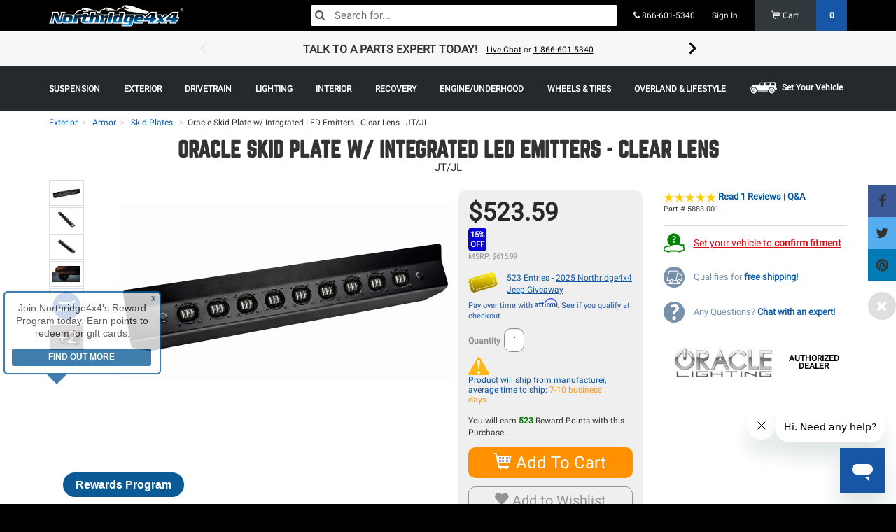

--- FILE ---
content_type: text/html; charset=UTF-8
request_url: https://www.northridge4x4.com/part/5883-001-oracle-skid-plate-w-integrated-led-emitters-clear-lens
body_size: 55912
content:
<!DOCTYPE html>
<html  lang="en" class="default northridge-usa nr">

<head   prefix="og: http://ogp.me/ns# fb: http://ogp.me/ns/fb# product: http://ogp.me/ns/product#" >
	<base href="https://www.northridge4x4.com/" />
<meta charset="utf-8">
<meta name="viewport" content="width=device-width, initial-scale=1.0, maximum-scale=1.0, user-scalable=no">
<meta name="keywords" content="Oracle,Skid Plates,jk,gladiator,jl,tj,5883-001,5883001,JT,JL,Jeep,Wrangler,JL,Rubicon,2018-2026,Jeep,Wrangler,JL,Rubicon,I4,Turbo,2018-2026" />
<meta name="description" content="ORACLE Lighting Skid Plate with Integrated LED Emitters for Jeep Wrangler JL and Gladiator JT - Clear Lens | Free shipping over $70.00!" />
<link rel="canonical" href="https://www.northridge4x4.com/part/5883-001-oracle-skid-plate-w-integrated-led-emitters-clear-lens" />
	
<link rel="icon" type="image/png" href="/favicon.ico">
<title>Oracle Skid Plate w Integrated LED Emitters Clear Lens - Jeep Rubicon 2018-2026 | 5883-001|Northridge4x4</title>
        <meta property="og:title" content="Oracle Skid Plate w/ Integrated LED Emitters - Clear Lens" />
            <meta property="og:site_name" content="Northridge4x4.com" />
            <meta property="og:type" content="product" />
            <meta property="og:description" content="ORACLE Lighting Skid Plate with Integrated LED Emitters for Jeep Wrangler JL and Gladiator JT - Clear Lens" />
                <meta property="og:url" content="https://www.northridge4x4.com/part/5883-001-oracle-skid-plate-w-integrated-led-emitters-clear-lens" />
    
<meta property="product:mfr_part_no"       content="5883-001" />

<meta property="product:retailer_title"       content="Northridge4x4" />
<meta property="product:retailer_item_id"       content="OCL5883-001" />
<meta property="product:price:amount"           content="523.59" />
<meta property="product:price:currency"         content="USD" />
<meta property="product:shipping_weight:value"  content="15" />
<meta property="product:publication:status"     content="published" />
<meta property="product:product_type"           content="standard" />

<meta property="product:shipping_weight:units"  content="lb" />
<meta property="product:age_group"  content="adult" />
<meta property="product:target_gender"  content="male" />

<meta property="product:availability" content="oos" />
<meta property="product:condition" content="new" />

<meta property="product:brand" content="Oracle" />

<meta property="product:category" content="Skid Plates" />
<meta property="product:retailer_category" content="Skid Plates" />

<link rel="apple-touch-icon" sizes="57x57" href="/apple-icon-57x57.png">
<link rel="apple-touch-icon" sizes="60x60" href="/apple-icon-60x60.png">
<link rel="apple-touch-icon" sizes="72x72" href="/apple-icon-72x72.png">
<link rel="apple-touch-icon" sizes="76x76" href="/apple-icon-76x76.png">
<link rel="apple-touch-icon" sizes="114x114" href="/apple-icon-114x114.png">
<link rel="apple-touch-icon" sizes="120x120" href="/apple-icon-120x120.png">
<link rel="apple-touch-icon" sizes="144x144" href="/apple-icon-144x144.png">
<link rel="apple-touch-icon" sizes="152x152" href="/apple-icon-152x152.png">
<link rel="apple-touch-icon" sizes="180x180" href="/apple-icon-180x180.png">
<link rel="icon" type="image/png" sizes="192x192"  href="/android-icon-192x192.png">
<link rel="icon" type="image/png" sizes="32x32" href="/favicon-32x32.png">
<link rel="icon" type="image/png" sizes="96x96" href="/favicon-96x96.png">
<link rel="icon" type="image/png" sizes="16x16" href="/favicon-16x16.png">
<meta name="msapplication-TileImage" content="/ms-icon-144x144.png">
<link rel="manifest" href="/manifest.json">
<meta name="msapplication-TileColor" content="#000000">
<meta name="theme-color" content="#000000">

	    <script type="text/javascript"> 

    window._zrl = window._zrl || [];
    var init_data = { 
        'partner_id' : '42553dd6bf', 
            /*REQUIRED: Partner ID*/
        
        'email' : '', 
            /*REQUIRED: When User is Logged in.For Non-Logged in users,   
            pass an empty string ('')*/

        'name' : '', 
            /*REQUIRED: When User is Logged in.For Non-Logged in users, 
            pass an empty string ('')*/ 

        'user_id' : '', 
            /*REQUIRED: When User is Logged in.For Non-Logged in users 
            and guest users who DO NOT have an account, pass an empty 
            string ('')*/ 

        'ts' : '1768866287', 
        /*REQUIRED : Timestamp in epoch format'*/

        'access_token' : '2b5b454025e5e47564f2d384652872ef56c6e56887448df4e71281bad5e6d1cd'
        /*REQUIRED : 'SHA256 hash of the string formed by concatenating
        - user_id, email,partner_id, api_key and ts - in the same 
        order as mentioned' */

    }; 

    _zrl.push( [ 'init' , init_data ] ); 

    </script> 

    <script src="//cdn.zinrelo.com/js/all.js" type="text/javascript"></script>

    <style>
        @media only screen and (min-width: 768px) {
            .zinrelo-tab {
                left: 90px!important;
            }

            .zinrelo-tab {
                bottom: 10px!important;
            }
        }

        @media only screen and (max-width: 767px) {
            div.zinrelo-tab {
                left: 90px!important;
            }
            div.zinrelo-tab {
                bottom: 10px!important;
            }
        }
    </style>

<script>
	////////<!-- Google Tag Manager -->
    (function(w,d,s,l,i){w[l]=w[l]||[];w[l].push({'gtm.start':
    new Date().getTime(),event:'gtm.js'});var f=d.getElementsByTagName(s)[0],
    j=d.createElement(s),dl=l!='dataLayer'?'&l='+l:'';j.async=true;j.src=
    'https://www.googletagmanager.com/gtm.js?id='+i+dl;f.parentNode.insertBefore(j,f);
    })(window,document,'script','dataLayer','GTM-NLVCH2Z');
    ////////<!-- End Google Tag Manager -->

  
  window['GoogleAnalyticsObject'] = 'ga';
  window['ga'] = window['ga'] || function() {
    (window['ga'].q = window['ga'].q || []).push(arguments)
  };

</script>

<!-- Start of northridge Zendesk Widget script -->
<script id="ze-snippet" src="https://static.zdassets.com/ekr/snippet.js?key=d4d74b05-2adb-4548-a6a4-22a7c97b134a"> </script>
<!-- End of northridge Zendesk Widget script -->

<!-- Start VWO Async SmartCode -->
<link rel="preconnect" href="https://dev.visualwebsiteoptimizer.com" />
<script type='text/javascript' id='vwoCode'>
window._vwo_code || (function() {
var account_id=1019458,
version=2.1,
settings_tolerance=2000,
hide_element='body',
hide_element_style = 'opacity:0 !important;filter:alpha(opacity=0) !important;background:none !important;transition:none !important;',
/* DO NOT EDIT BELOW THIS LINE */
f=false,w=window,d=document,v=d.querySelector('#vwoCode'),cK='_vwo_'+account_id+'_settings',cc={};try{var c=JSON.parse(localStorage.getItem('_vwo_'+account_id+'_config'));cc=c&&typeof c==='object'?c:{}}catch(e){}var stT=cc.stT==='session'?w.sessionStorage:w.localStorage;code={nonce:v&&v.nonce,use_existing_jquery:function(){return typeof use_existing_jquery!=='undefined'?use_existing_jquery:undefined},library_tolerance:function(){return typeof library_tolerance!=='undefined'?library_tolerance:undefined},settings_tolerance:function(){return cc.sT||settings_tolerance},hide_element_style:function(){return'{'+(cc.hES||hide_element_style)+'}'},hide_element:function(){if(performance.getEntriesByName('first-contentful-paint')[0]){return''}return typeof cc.hE==='string'?cc.hE:hide_element},getVersion:function(){return version},finish:function(e){if(!f){f=true;var t=d.getElementById('_vis_opt_path_hides');if(t)t.parentNode.removeChild(t);if(e)(new Image).src='https://dev.visualwebsiteoptimizer.com/ee.gif?a='+account_id+e}},finished:function(){return f},addScript:function(e){var t=d.createElement('script');t.type='text/javascript';if(e.src){t.src=e.src}else{t.text=e.text}v&&t.setAttribute('nonce',v.nonce);d.getElementsByTagName('head')[0].appendChild(t)},load:function(e,t){var n=this.getSettings(),i=d.createElement('script'),r=this;t=t||{};if(n){i.textContent=n;d.getElementsByTagName('head')[0].appendChild(i);if(!w.VWO||VWO.caE){stT.removeItem(cK);r.load(e)}}else{var o=new XMLHttpRequest;o.open('GET',e,true);o.withCredentials=!t.dSC;o.responseType=t.responseType||'text';o.onload=function(){if(t.onloadCb){return t.onloadCb(o,e)}if(o.status===200||o.status===304){_vwo_code.addScript({text:o.responseText})}else{_vwo_code.finish('&e=loading_failure:'+e)}};o.onerror=function(){if(t.onerrorCb){return t.onerrorCb(e)}_vwo_code.finish('&e=loading_failure:'+e)};o.send()}},getSettings:function(){try{var e=stT.getItem(cK);if(!e){return}e=JSON.parse(e);if(Date.now()>e.e){stT.removeItem(cK);return}return e.s}catch(e){return}},init:function(){if(d.URL.indexOf('__vwo_disable__')>-1)return;var e=this.settings_tolerance();w._vwo_settings_timer=setTimeout(function(){_vwo_code.finish();stT.removeItem(cK)},e);var t;if(this.hide_element()!=='body'){t=d.createElement('style');var n=this.hide_element(),i=n?n+this.hide_element_style():'',r=d.getElementsByTagName('head')[0];t.setAttribute('id','_vis_opt_path_hides');v&&t.setAttribute('nonce',v.nonce);t.setAttribute('type','text/css');if(t.styleSheet)t.styleSheet.cssText=i;else t.appendChild(d.createTextNode(i));r.appendChild(t)}else{t=d.getElementsByTagName('head')[0];var i=d.createElement('div');i.style.cssText='z-index: 2147483647 !important;position: fixed !important;left: 0 !important;top: 0 !important;width: 100% !important;height: 100% !important;background: white !important;display: block !important;';i.setAttribute('id','_vis_opt_path_hides');i.classList.add('_vis_hide_layer');t.parentNode.insertBefore(i,t.nextSibling)}var o=window._vis_opt_url||d.URL,s='https://dev.visualwebsiteoptimizer.com/j.php?a='+account_id+'&u='+encodeURIComponent(o)+'&vn='+version;if(w.location.search.indexOf('_vwo_xhr')!==-1){this.addScript({src:s})}else{this.load(s+'&x=true')}}};w._vwo_code=code;code.init();})();
</script>
<!-- End VWO Async SmartCode -->
 
 <!-- Meta Pixel Code -->
<script>
!function(f,b,e,v,n,t,s)
{if(f.fbq)return;n=f.fbq=function(){n.callMethod?
n.callMethod.apply(n,arguments):n.queue.push(arguments)};
if(!f._fbq)f._fbq=n;n.push=n;n.loaded=!0;n.version='2.0';
n.queue=[];t=b.createElement(e);t.async=!0;
t.src=v;s=b.getElementsByTagName(e)[0];
s.parentNode.insertBefore(t,s)}(window, document,'script',
'https://connect.facebook.net/en_US/fbevents.js');
fbq('init', '716579635077384');
fbq('track', 'PageView');
</script>
<noscript><img height="1" width="1" style="display:none"
src="https://www.facebook.com/tr?id=716579635077384&ev=PageView&noscript=1"
/></noscript>
<!-- End Meta Pixel Code -->	<link href="/theme/css/fontello.css" rel="stylesheet">

<script src="/shop-assets/js/vendor/jqalgoliacloudinary.min.js?20260119183250"></script>
<script src="https://cdn.jsdelivr.net/npm/algoliasearch@5.20.3/dist/lite/builds/browser.umd.js" integrity="sha256-I50Ef8Uw5sL5cyGN4vUNQhQ9gjyoF95aixvcciwE+ss=" crossorigin="anonymous"></script>
<script src="https://cdn.jsdelivr.net/npm/instantsearch.js@4.77.3/dist/instantsearch.production.min.js" integrity="sha256-lOteBl/i/zTTeWI1iC+/s/eRPgFG3pNxRamGNbR5RX0=" crossorigin="anonymous"></script>
<link rel="stylesheet" href="https://cdn.jsdelivr.net/npm/instantsearch.css@8.5.1/themes/reset-min.css" integrity="sha256-KvFgFCzgqSErAPu6y9gz/AhZAvzK48VJASu3DpNLCEQ=" crossorigin="anonymous">
 <script>
    var ALGOLIA_INSIGHTS_SRC = "https://cdn.jsdelivr.net/npm/search-insights@2.17.3/dist/search-insights.min.js";

    !function(e,a,t,n,s,i,c){e.AlgoliaAnalyticsObject=s,e[s]=e[s]||function(){
    (e[s].queue=e[s].queue||[]).push(arguments)},e[s].version=(n.match(/@([^\/]+)\/?/) || [])[1],i=a.createElement(t),c=a.getElementsByTagName(t)[0],
    i.async=1,i.src=n,c.parentNode.insertBefore(i,c)
    }(window,document,"script",ALGOLIA_INSIGHTS_SRC,"aa");

    aa('init', {
      appId: 'F1CGL758BN',
      apiKey: 'f430c78892d48cf7e43743daf6c40f25',
            useCookie: true,
          });
</script>
 <link href="compressed.css" rel="stylesheet">
 <link href="/theme/css/styles.min.css?20260119183250" rel="stylesheet">
<script>
let quantum = {};
quantum.globals = {};
quantum.algolia = {};

const DEBUG = 0;
/***** SETTING UP DATE/TIME VARIABLES. INITIALLY USED IN STOCK CUTOFF TIMER *****/
var stock_timer_cutoff;
server_time = Number(1768866287);
stock_timer_cutoff = Number(1768856400);

quantum.globals.SITE_TYPE = ""
quantum.algolia.app_id = 'F1CGL758BN';
quantum.algolia.read_api_key = 'f430c78892d48cf7e43743daf6c40f25';

quantum.use_kit_display_types = false;

setInterval(server_clock, 1000);
function server_clock() {
    server_time = server_time + 1;
}

var $_GET = {};
if(document.location.toString().indexOf('?') !== -1) {
    var query = document.location
                   .toString()
                   // get the query string
                   .replace(/^.*?\?/, '')
                   // and remove any existing hash string (thanks, @vrijdenker)
                   .replace(/#.*$/, '')
                   .split('&');

    for(var i=0, l=query.length; i<l; i++) {
       var aux = decodeURIComponent(query[i]).split('=');
       $_GET[aux[0]] = aux[1];
    }
}

var site = {
    braintree: {
        display_name: 'Northridge 4x4',
        use_apple_pay: 'false'
    },
};


    // Analytics variables
    var analyticsId = 'UA-30220010-1';
    var analyticsExp = 'GTM-MDVPT2C';
    var gaUserId = '';
    var gaProductType = 'standard';
    var gtm = 'GTM-NLVCH2Z';
    var gaPath = '/part/@slug';

    // Affirm variables
    var affirmPublicKey = '3C20P2J3BCN9JCGB';
    var affirmEnv = 'https://cdn1.affirm.com/js/v2/affirm.js';
    var affirmKey = '1';      

    //only use footer tracking on all page expect confirmation that has order set- variables

    var order = '';
    var siteVersion = '7';
    // var ymm = ;
    var ymm = null;
    var ymmSlug = '';
    var sessionType = 'default';
   
   
    
</script><script>
    quantum.search = {};
    quantum.search.vehicle = null;
    quantum.search.wholesale = '';
    quantum.search.dnsAuth = 'null';
    quantum.search.hierarcy = '' ;
    quantum.search.upp_auth = 'null';
    quantum.search.identityPrice = '';
    quantum.search.setSearchFilters = function(instance_id) {
       return setFilters('', instance_id);
    }
    quantum.search.item_template = '<div class="col-lg-4 col-md-4 col-sm-4 col-xs-12 noCompare paddingBottom paddingLNone paddingRNone position-0 productItem">    <article class=product-{{ObjectId}} id=product-{{ObjectId}}>        <a href={{url}} id=category-list-item-oem-number_{{model_number}}>            <div class="paddingLeft paddingRight productItemInner"><br>                <div class="productImg text-center">                    {{#flag.enabled}}<div class="flag orange" {{#flag.color}}style="border-color: {{flag.color}} transparent transparent transparent;"{{/flag.color}}><span>{{{flag.text}}}</span></div>{{/flag.enabled}}                    <img alt="{{title}}" class=img-responsive src={{image}} title="{{title}}"></div><br>                <div class="productName vcenter">                    <h4 class="gridTitle marginBottomNone marginTopNone"><span>{{title}}</span>{{#title_suffix}}<span class="item-suffix"> - {{title_suffix}}</span>{{/title_suffix}}</h4>{{#ymm_text}}                    <div class="ymmlist fgGrey"><small>{{{ymm_text}}}</small></div>{{/ymm_text}}                    <div><span class=detail-line>MODEL #<span>{{model_number}}</span></span>                    </div>                        {{#ReviewCount}}                            <div class=star-ratings-css>                                <div class=star-ratings-css-top style="width:{{Rating}}%"><span>★</span><span>★</span><span>★</span><span>★</span><span>★</span></div>                                <div class=star-ratings-css-bottom><span>★</span><span>★</span><span>★</span><span>★</span><span>★</span></div>                            </div>                            <small>({{ReviewCount}})</small>                        {{/ReviewCount}}                        {{#hide_price}}                            <strong class="newPrice">Add to Cart For Price</strong>                        {{/hide_price}}                        {{^hide_price}}                            {{#range_price}}<strong class="newPrice">{{{range_price}}}</strong>{{/range_price}}{{^range_price}}<strong class=newPrice content="{{default_price}}"><span class=notranslate><sup>$</sup>{{default_price}}</span></strong>{{/range_price}}                        {{/hide_price}}                    {{#affirm_price}}<p class="affirm-as-low-as algoliaPrice" data-promo-id="promo_set_default_nr" data-amount="{{affirm_price}}"></p>{{/affirm_price}}                </div><button class="btn btn-primary footerSubmit newProdsButton">View Product</button></div>        </a>    </article>    {{#path}}<div class="compareBox  hidden-xs hidden-sm">        <div class="compareCheckWrapper"><label style="font-weight:normal;"><input type="checkbox" name="compare[]" class="compareCheck" value="{{objectID}}" data-route="/shop/compare{{path}}" data-title="{{title}}"> <span>ADD TO COMPARE</span><span>ADDED TO COMPARE</span></label></div>        <a class="compareButton paddingTopSm">                    COMPARE        </a>    </div>{{/path}}</div>';
    quantum.search.productSpecs = 'null';
    quantum.search.productSpecsArray = null;
    quantum.search.searchFilter = ''
    quantum.search.customFilterObject = null;
    quantum.search.clearExclusions = ''
    quantum.search.activeVehicleHash = '';
    quantum.search.facet = '';
    quantum.search.refinement = '';
    quantum.search.instances = [
        'search'
    ];
    quantum.search.algoliaEmptyTemplate = '';
    quantum.search.isItemInStock = '';
    quantum.search.categoryType = 'shop.products';
    quantum.search.categorySortBy = '';
    quantum.search.path = '';
    quantum.search.shopCollectionsIndexName = '';
    quantum.search.itemTitle = 'Oracle Skid Plate w/ Integrated LED Emitters - Clear Lens';
    quantum.search.itemName = '5883-001-oracle-skid-plate-w-integrated-led-emitters-clear-lens';
    quantum.search.vehicleMakeModelYear = '   '
    quantum.search.getSearchFilterKey = function(key) {
        if (key) {
          return key.replace(/[^A-Za-z0-9]/g, '').replace(/\s+/g, '');
        }
        return '';
    }
</script>
<script>
quantum.module = {
	instances: []
};
</script>
<!-- HTML5 shim and Respond.js for IE8 support of HTML5 elements and media queries -->
<!-- WARNING: Respond.js doesn't work if you view the page via file:// -->
<!--[if lt IE 9]>
  <script src="https://oss.maxcdn.com/html5shiv/3.7.2/html5shiv.min.js"></script>
  <script src="https://oss.maxcdn.com/respond/1.4.2/respond.min.js"></script>
<![endif]-->
<!-- <script src="/shop-assets/js/generic_algolia_functions.js?20260119183250" ></script> -->

<script>
    //Post PHP marker 1
    const { liteClient: algoliasearch } = window['algoliasearch/lite'];
    var instances = [];
    
	var sticky_state = true;
	var dns_auth = null;

    var item_template = '<div class="col-lg-4 col-md-4 col-sm-4 col-xs-12 noCompare paddingBottom paddingLNone paddingRNone position-0 productItem">    <article class=product-{{ObjectId}} id=product-{{ObjectId}}>        <a href={{url}} id=category-list-item-oem-number_{{model_number}}>            <div class="paddingLeft paddingRight productItemInner"><br>                <div class="productImg text-center">                    {{#flag.enabled}}<div class="flag orange" {{#flag.color}}style="border-color: {{flag.color}} transparent transparent transparent;"{{/flag.color}}><span>{{{flag.text}}}</span></div>{{/flag.enabled}}                    <img alt="{{title}}" class=img-responsive src={{image}} title="{{title}}"></div><br>                <div class="productName vcenter">                    <h4 class="gridTitle marginBottomNone marginTopNone"><span>{{title}}</span>{{#title_suffix}}<span class="item-suffix"> - {{title_suffix}}</span>{{/title_suffix}}</h4>{{#ymm_text}}                    <div class="ymmlist fgGrey"><small>{{{ymm_text}}}</small></div>{{/ymm_text}}                    <div><span class=detail-line>MODEL #<span>{{model_number}}</span></span>                    </div>                        {{#ReviewCount}}                            <div class=star-ratings-css>                                <div class=star-ratings-css-top style="width:{{Rating}}%"><span>★</span><span>★</span><span>★</span><span>★</span><span>★</span></div>                                <div class=star-ratings-css-bottom><span>★</span><span>★</span><span>★</span><span>★</span><span>★</span></div>                            </div>                            <small>({{ReviewCount}})</small>                        {{/ReviewCount}}                        {{#hide_price}}                            <strong class="newPrice">Add to Cart For Price</strong>                        {{/hide_price}}                        {{^hide_price}}                            {{#range_price}}<strong class="newPrice">{{{range_price}}}</strong>{{/range_price}}{{^range_price}}<strong class=newPrice content="{{default_price}}"><span class=notranslate><sup>$</sup>{{default_price}}</span></strong>{{/range_price}}                        {{/hide_price}}                    {{#affirm_price}}<p class="affirm-as-low-as algoliaPrice" data-promo-id="promo_set_default_nr" data-amount="{{affirm_price}}"></p>{{/affirm_price}}                </div><button class="btn btn-primary footerSubmit newProdsButton">View Product</button></div>        </a>    </article>    {{#path}}<div class="compareBox  hidden-xs hidden-sm">        <div class="compareCheckWrapper"><label style="font-weight:normal;"><input type="checkbox" name="compare[]" class="compareCheck" value="{{objectID}}" data-route="/shop/compare{{path}}" data-title="{{title}}"> <span>ADD TO COMPARE</span><span>ADDED TO COMPARE</span></label></div>        <a class="compareButton paddingTopSm">                    COMPARE        </a>    </div>{{/path}}</div>';

    //before building the algolia functions going to get active vehicle and dns filters for product searches
    function setFilters(hash, instance_id) {
        filters = '';
        if(hash) {
            filters = 'ymm_hashs: ' + hash + ' OR universal_item: true';
        }

        
                        return filters;
    }

	function stickyEval(elem, row, add) {
		if((elem.outerHeight(true) + add) >= row.outerHeight(true) && elem.outerHeight(true) != 0 && row.outerHeight(true) != 0) {
			$('.sticky_parent').hcSticky('off');
			sticky_state = false;
		} else {
			if(!sticky_state) {
				$('.sticky_parent').hcSticky('on');
				sticky_state = true;
			}
			//

			if(elem.offset().top + elem.outerHeight(true) + add > row.offset().top + row.outerHeight(true)) {
				elem.css('top', (parseInt(elem.css('top'), 10) - 10 - add) + 'px');
			}
		}
	}

    function algoliaProductInstance(
        facets,
        facet_refinements,
        hierarchical_facet_refinements,
        hit_count,
        hit_container,
        empty_template,
        url_sync,
        instance_id,
        use_widgets
    ) {
            var filters = setFilters('', instance_id);

            if(instance_id && url_sync) {
                url_hash = true;
            } else {
                url_hash = false;
            }

			ymm_instance = false;
			
            var index = 'products';

            if(!instance_id) {
                instance_id = '';
                facetFilters = [];
            } else {
                facetFilters = [
                    'hierarchicalCategories.lvl0:',
                ];
                                index = 'products';
                            }
			var search = instantsearch({
				searchClient: algoliasearch(quantum.algolia.app_id, quantum.algolia.read_api_key),
                indexName: index,
                routing: true,
                //TODO: V4 Upgrade MUST FIX
				// urlSync: {
				// 	useHash: url_hash
				// }
			});

            search.addWidgets([
                instantsearch.widgets.configure({
                    disjunctiveFacets: ['ymm_hashs', 'universal_item'],
                    filters: filters,
					hitsPerPage: hit_count,
					facets: facets,
					facetsRefinements: facet_refinements,
                                    }),
            ]);




			if(instance_id && (!url_hash || !url_sync)) {
                search.urlSync = false;
            }

        search.addWidget(
            instantsearch.widgets.hits({
                container: hit_container,
                templates: {
                    empty: empty_template,
                    item: item_template
                },
                hitsPerPage: hit_count,
                cssClasses: {
                },
                transformItems(items, { results }) {
                    items.forEach(hit => {
                        $('#hits_container' + instance_id).show();
                        $('#empty-container' + instance_id + ', #empty_clear_all' + instance_id).hide();

                        // Dynamic kits checker
                        if (hit.product_type === 'Package Deal') {
                            hit.is_kit = true;
                        }

                        
                        // Price formatting
                        if (hit.default_price) {
                            hit.default_price = Number(hit.default_price).toFixed(2);
                        }

                        // Add item path
                        
                        // Convert rating to 5-star percent scale
                        if ('Rating' in hit && hit.Rating) {
                            hit.Rating = (Math.floor(hit.Rating * 2) / 2).toFixed(1) * 20;
                        }

                        return hit;
                    });

                    return items;

                },
                //TODO: V4 Upgrade MUST FIX
                // transformData: {
                //     hits: function(hits) {
                //         return hit;
                //     },
                //     empty: function(empty) {
                //         $('#hits_container' + instance_id).hide();
                //         $('#empty-container' + instance_id + ', #empty_clear_all' + instance_id).show();
                //         //$('.alg_noresults_page .empty_template_query').show().html(empty.query);
                //         if(empty.query.length > 0) {
                //             $('.empty_template_query').show().html('<h4>Search query: <strong>' + empty.query + '</strong></h4>');
                //         } else {
                //             $('.empty_template_query').hide().html('');
                //         }

                //         $('.ais-current-refined-values--link').removeClass('kitReturnFalse');
                //         $('.ais-current-refined-values--link').addClass('kitReturnFalse');

                //         return empty;
                //     },
                //     allItems: function(allItems) {
                //         return allItems;
                //     }
                // }
            })
        );

       if(use_widgets) {


           search.addWidget(
                instantsearch.widgets.searchBox({
                    container: '#search-box' + instance_id,
                    placeholder: 'Search for products...',
					template: '',
					showReset: false,
					showSubmit: false,
                })
            );

            if(!instance_id.length) {
                search.addWidget(
                    instantsearch.widgets.searchBox({
                        container: '#search-box-mobile',
                        placeholder: 'Search...',
                        wrapInput: false,
						showReset: false,
						showSubmit: false,
                    })
                );

				// if(save_location.pathname != '/search') {
				// 	search.addWidget(
				// 		instantsearch.widgets.clearRefinements({
				// 			container: '#search_clear_all',
				// 			templates: {
				// 				link: 'X Close Search'
				// 			},
				// 			cssClasses: {
				// 				link: 'btn btn-default'
				// 			},
				// 			autoHideContainer: false,
                //             clearsQuery: true
				// 		})
				// 	);
				// }


            } else {
                            }

		   //lets make some links if stuffsikins needs it
		   var additional_links = '';
		   
		   
           //TODO: v4 Upgrade MUST FIX
           // Must use new widget for V4/V3
           search.addWidget(
               instantsearch.widgets.currentRefinements({
                   container: '#search_selected' + instance_id,
                   transformItems(items, { results }) {
                    items.forEach(item => {
                        item.refinements.forEach(refinement => {
                            if(item.label.slice(0, 5) == 'specs') {
                                refinement.label = item.label.slice(6) + ': ' + refinement.label;
                            } else if(item.label == "RatingInt") {
                                refinement.label = 'Rating: ' + refinement.label;
                            } else if(item.label == "default_price") {
                                if(refinement.operator == ">=") {
                                    refinement.label = 'Price: $' + refinement.value + ' & Over';
                                } else if(refinement.operator == "<=") {
                                    refinement.label = 'Price: $' + refinement.value + ' & Under';
                                } else {
                                    refinement.label = '$' + refinement.value;
                                }
                            } else if(item.label == 'universal_item') {
                                item.label = 'Hide universal parts';
                                item.name = '';
                                item.dynamicClass = 'hidden';
                            } else if(item.label == 'inventory_count') {
                                refinement.label = 'In Stock';
                            } else {
                                item.label = '';
                            }

                            if(refinement.type == 'numeric') {
                                if(refinement.operator == '>=') {
                                    refinement.name = item.label + ' & Over';
                                } else if(item.operator == '<=') {
                                    refinement.name = item.label + ' & Under';
                                }
                            }

                            if(instance_id.length) {
                                if(item.attribute == 'Brand' && quantum.search.categoryType == 'shop.manufacturers') {
                                    item.dynamicClass = 'hidden';
                                }
                            }
                       });

                       return(item);
                    });
                    return items.filter(item => item.dynamicClass !== 'hidden');
                }
                    // return items;
                   //TODO: V4 Upgrade MUST FIX
                //    autoHideContainer: false,
                //    templates: {
                //        header: additional_links,
                //        item: '<div class="{{dynamicClass}}">{{attributeName}}{{name}}<a href="#" class="close-thin"></a></div>'
                //    },
                //    transformData: function (item) {
                //        
                //    }
               })
           );

        //    search.addWidget(
        //        instantsearch.widgets.currentRefinedValues({
        //            container: '#empty-container' + instance_id + ' .empty_template_parameters',
        //            //TODO: V4 Upgrade MUST FIX
        //         //    autoHideContainer: false,
        //            cssClasses: {
        //                link: 'kitReturnFalse'
        //            },
        //            templates: {
        //                header: additional_links,
        //                item: '<div class="{{dynamicClass}}">{{attributeName}}{{name}}<a href="#" class="close-thin"></a></div>'
        //            },
        //            transformData: function (item) {
        //                if(item.attributeName.slice(0, 5) == 'specs') {
        //                    item.attributeName = item.attributeName.slice(6) + ': ';
        //                } else if(item.attributeName == "RatingInt") {
        //                    item.attributeName = 'Rating: ';
        //                } else if(item.attributeName == "default_price") {
        //                    item.attributeName = "Price: ";
        //                    if(item.operator == ">=") {
        //                        item.name = '$' + item.name + '+';
        //                    } else if(item.operator == "<=") {
        //                        item.name = '-$' + item.name;
        //                    } else {
        //                        item.name = '$' + item.name;
        //                    }
        //                } else if(item.attributeName == 'universal_item') {
        //                    item.attributeName = 'Hide universal parts';
        //                    item.name = '';
        //                    item.dynamicClass = 'hidden';
        //                } else {
        //                    item.attributeName = '';
        //                }

        //                 if(item.type == 'numeric') {
        //                     if(item.operator == '>=') {
        //                         item.name = item.name + ' & Over';
        //                     } else if(item.operator == '<=') {
        //                         item.name = item.name + ' & Under';
        //                     }
        //                 }

        //                if(instance_id.length) {
        //                    if(item.name == 'Oracle Skid Plate w/ Integrated LED Emitters - Clear Lens' || item.name == '5883-001-oracle-skid-plate-w-integrated-led-emitters-clear-lens') {
        //                        item.dynamicClass = 'hidden';
        //                    }
        //                }

        //                return(item);
        //            }
        //        })
        //    );

            clear_exclusions = [
                ''
                ];
            
            search.addWidget(
                instantsearch.widgets.clearRefinements({
                    container: '#empty_clear_all' + instance_id,
                    excludedAttributes: clear_exclusions,
                    templates: {
                        link: 'Clear all filters'
                    },
                    cssClasses: {
                        link: 'btn btn-default'
                    },
                    //TODO: V4 Upgrade MUST FIX
                    // autoHideContainer: false,
                    //TODO: V4 Upgrade MUST FIX
                    // clearsQuery: true
                })
            );

            search.addWidget(
                instantsearch.widgets.stats({
                  container: '#search_stats' + instance_id,
                  templates: {
                        text(data, { html }) {
                        let count = '';

                        if (data.hasManyResults) {
                            count += `${data.nbHits} results`;
                        } else if (data.hasOneResult) {
                            count += `1 result`;
                        } else {
                            count += `no result`;
                        }

                        return html`${data.nbHits}`;
                        },
                    },
                })
              );


		   		   $('#search_universal').hide();
		   
		   search.addWidget(
			  instantsearch.widgets.toggleRefinement({
				container: '#search_universal' + instance_id,
				attribute: 'universal_item',
				templates: {
                    labelText: 'Show universal parts',
                },
				on: false,
			  })
			);


            //TODO: V4 Upgrade MUST FIX
            search.addWidget(
                instantsearch.widgets.hierarchicalMenu({
                    container: '#search_filter_categories' + instance_id,
                    attributes: [
                        'hierarchicalCategories.lvl0',
                        'hierarchicalCategories.lvl1',
                        'hierarchicalCategories.lvl2'
                    ],
                    limit: 100
                })
            );

            //TODO: V4 Upgrade MUST FIX
            // connectNumericMenu? New widgets for v3
            search.addWidget(
                instantsearch.widgets.numericMenu({
                    container: '#search_filter_stock' + instance_id,
                    attribute: 'inventory_count',
                    items: [
                        {name: 'In Stock'},
                        {start: 1, name: 'In Stock'}
                    ],
                    templates: {
                        item: '<div style="cursor: pointer;"><input type="checkbox" class="stock_checkbox" style="pointer-events: none;" {{checked}}><input type="checkbox" class="checkbox_decoy" checked /> In Stock</div>'
                    },
                })
            );

            search.addWidget(
                instantsearch.widgets.refinementList({
                    container: '#search_filter_brand' + instance_id,
                    attribute: 'Brand',
                    operator: 'or',
                    limit: 15,
                    //TODO: V4 Upgrade MUST FIX
                    searchable: true,	
                    searchablePlaceholder: 'Search Brands',	
                    searchableIsAlwaysActive: true,	
                    // searchable: {	
                    //     searchablePlaceholder: 'Search Brands',	
                    //     searchableIsAlwaysActive: false,	
                    //     templates: {	
                    //         noResults: 'No brands found'	
                    //     }	
                    // },	
                    sortBy: ['name:asc'],	
                    showMore: true,
					showMoreLimit: 1000
                })
            );

            
                //TODO: V4 Upgrade MUST FIX
                //Aparently not a widget in v3
            search.addWidget(
                instantsearch.widgets.sortBy({
                    container: '#search_filter_sort' + instance_id,
                    items: [
                        {value: 'products', label: 'Most Popular'},
                        {value: 'products-price-asc', label: 'Price Lowest'},
                        {value: 'products-price-desc', label: 'Price Highest'},
                        {value: 'products-date-newest-desc', label: 'Newest Products'},
                        {value: 'products-date-newest-asc', label: 'Oldest Products'},
                        {value: 'products-reviews', label: 'Reviews'}
                    ],
					template: '',
                    cssClasses: {
                        select: 'basicNRSelect'
                    }
                })
            );

            //TODO: V4 Upgrade MUST FIX
            search.addWidget(
                instantsearch.widgets.ratingMenu({
                    container: '#search_filter_rating' + instance_id,
                    attribute: 'RatingInt',
                    //TODO: V4 Upgrade MUST FIX
                    // autoHideContainer: true,
                    transformData: function(item) {

                        if(item.isRefined) {
                            item.checked = 'checked';
                        }
                        
                        return item;
                    }
                })
            );

            search.addWidget(
              instantsearch.widgets.rangeSlider({
                container: '#search_filter_price' + instance_id,
                attribute: 'default_price',
                tooltips: {
                  format: function(rawValue) {
                    return '$' + Math.round(rawValue).toLocaleString();
                  }
                }
              })
            );

            
            search.addWidget(
                instantsearch.widgets.pagination({
                    container: '#pagination-container' + instance_id
                })
            );
       }

        return search;
    }

// Toggle sticky behavior safely
function reinitSticky() {
    try {
        $('.sticky_parent').hcSticky('reinit');
    } catch (err) {
            }
}

// Toggle scrollable class
function toggleScrollable($el, add) {
    $el.closest('.ais-refinement-list--list').toggleClass('search_scrollable_active', add);
    reinitSticky();
}

// Collapsed root click
$(document).on('click', '.ais-root__collapsed', function () {
    const $elem = $(this).closest('.sticky_parent');
    const add = $(this).find('.ais-body').outerHeight();
    const $row = $elem.closest('.row');
    stickyEval($elem, $row, add);
});

// Show more inactive
$(document).on('click', '.ais-show-more.ais-show-more__inactive', function () {
    toggleScrollable($(this), true);
});

// Show more active
$(document).on('click', '.ais-show-more.ais-show-more__active', function () {
    toggleScrollable($(this), false);
});

// Refinement list show more toggle
$(document).on('click', '.ais-RefinementList-showMore', function () {
    $(this).closest('.ais-RefinementList').toggleClass('search_scrollable_active');
    reinitSticky();
});

// Clear all filters (excluding main "clear all")
$(document).on('click', '.ais-clear-all--link:not(#search_clear_all.ais-clear-all--link)', function () {
    let hash = false;

            filters_active_vehicle = '';
    
    $('.search_current_ymm').remove();
    $('.search_universal_container').hide();

    $.each(instances, function (key, instance) {
        const filters = setFilters(hash, instance);

                    window[instance].helper
                .clearRefinements('universal_item')
                .setQueryParameter('filters', filters)
                .addFacetRefinement('', '')
                .search();

            });
});

//Post PHP marker 2
document.addEventListener('DOMContentLoaded', function () {
  function getParamFromQueryThenHash(name) {
    const parse = (input) => {
      const result = {};
      input.split('&').forEach(pair => {
        const [key, value] = pair.split('=');
        if (key && value) result[decodeURIComponent(key)] = decodeURIComponent(value);
      });
      return result;
    };

    const searchParams = parse(window.location.search.substring(1));
    const hashParams = parse(window.location.hash.substring(1));
    if(searchParams['products[hierarchicalMenu][hierarchicalCategories.lvl0][0]']) {
        return null; //Proves that at least the prefered hierarchy should be set with Algolia v4 url parameters, cancel override logic
    }

    return searchParams[name] || hashParams[name] || null;
  }

  // --- Hierarchical Refinement ---
  const hierarchyRaw = getParamFromQueryThenHash('hFR[hierarchicalCategories.lvl0][0]');
  let hierarchyString = null;
  let hierarchyLevels = 0;

  if (hierarchyRaw) {
    hierarchyString = hierarchyRaw;
    hierarchyLevels = hierarchyString.split(' > ').length - 1;
  }

  // --- Collection Slug ---
  const collectionRaw = getParamFromQueryThenHash('fR[collections.slug][0]');
  let collectionSlug = null;

  if (collectionRaw) {
    collectionSlug = collectionRaw;
  }

  // --- Apply ---
  if (typeof instances !== 'undefined' && Array.isArray(instances)) {
    $.each(instances, function (key, instance) {
      if (instance !== 'search') {
        const helper = window[instance]?.helper;
        if (!helper) return;

        if (hierarchyString) {
          helper.toggleRefinement('hierarchicalCategories.lvl0', hierarchyString);
        }

        if (collectionSlug) {
          helper.addFacetRefinement('collections.slug', collectionSlug);
        }

        helper.search();
      }
    });
  }
});




</script>
<script>
    //Post PHP marker 3
</script>	
</head><body>
		<!-- Google Tag Manager (noscript) -->
	<noscript><iframe src="https://www.googletagmanager.com/ns.html?id=GTM-NLVCH2Z"
	height="0" width="0" style="display:none;visibility:hidden"></iframe></noscript>
	<!-- End Google Tag Manager (noscript) -->
		<div role="document" id="innerBody" >
		<div class="" role="main">
			
<div class="topMaster">
	<!-- desktop -->
<div class="topBg">
	<div class="container navSize">
		<div class="row">
	<div class="col-sm-3 col-xs-12 hidden-xs">
		<div class="logoWrap  text-center">
			<a href="/"><i class="sprite sprite-logo-_1" alt="Jeep parts and offroad 4X4 parts and accessories online from Northridge4X4"></i></a>
		</div>
	</div>

	<div class="col-sm-9 col-xs-12  hidden-xs">

         		   	<div class="col-lg-12 col-md-12 col-sm-12 col-xs-12 top">
			<div>
			
				<ul class="nav navbar-nav navbar-right navbarTop">
					<li>
						<div class="NRSearchContainer">
							<form action="/search" method="GET">
								<i class="fa fa-search NRSearchIcon">&nbsp;&nbsp;</i>
								<!-- //TODO: V4 Upgrade MUST FIX -->
								<input id="search-box-decoy" type="text" name="q" class="NRSearch" autocomplete="off" placeholder="Search for..." value="" no-validation="true">
								<div id="search-box"></div>
							</form>
							
						</div>
					</li>
					<li><a href="/contact-us"><i class="fa fa-phone" style="transition: all 0.0s ease-in-out;"></i> 866-601-5340</a></li>
					
										<li class="sep"></li>
												<li><a href="#" data-toggle="modal" data-target="#loginModal" class="viewLoginModal">Sign In</a></li>
																		<li class="shopping_cart"><a href="/shop/cart">
						<i class="glyphicon glyphicon-shopping-cart"></i>
						Cart <span class="badge cartCount">0</span></a>
						</li>
				</ul>
			</div>
		</div>
		</div>
</div>
	</div>
</div>


	<!-- mobile -->
<div class="visible-xs text-center">
	<div class="col-lg-4 col-md-4 col-sm-4 col-xs-12 clearfix text-center" id="topNavMo">
		<a
			class="btn btn-link navBtn fgWhite glyphicon glyphicon-menu-hamburger pull-left"
			id="slideOut"> <span class="sr-only">Toggle navigation</span>
		</a>
		<div class="bigButtonNav"></div>
		<a href="/shop/cart"
			class="btn btn-link navBtn fgWhite btn-default glyphicon glyphicon-shopping-cart pull-right"> <span class="sr-only">Toggle navigation</span>
		</a>
		<div class="logoWrap  text-center">
			<a href="/"><img width="293" height="44" src="/theme/img/logo.png?v=3" class="mobileNavLogo"></a>
		</div>

	</div>
</div>
<div class="mobileNavHead visible-xs text-center">
	<div class="goBackBlack">
		<i class="glyphicon glyphicon-chevron-left"></i>Back
	</div>
	<a href="#" class="goBack active secondHead" data-toggle="dropdown"><i class="glyphicon glyphicon-chevron-left"></i>Back</a>
	<a href="https://www.facebook.com/northridge4x4" class="social-icon" style="margin-right: 20px;" target="_NEW"><i class="fa fa-facebook"></i></a>
	<a href="https://www.northridgenation.com/" class="social-icon" style="margin-right: 4px;" target="_NEW"><i class="fa fa-rss"></i></a>
			<a href="#" data-toggle="modal" data-target="#loginModal" class="viewLoginModal">Sign In</a>
	</div>
<div class="mobileSearch visible-xs col-xs-12">
	<!-- //TODO: V4 Upgrade MUST FIX -->
	
	<div id="search-box-mobile" type="text" name="q" class="RSDSearch" autocomplete="off" placeholder="Search for..." value="" no-validation="true">
		<i class="fa fa-search RSDSearchIcon"></i>
		<input id="search-box-decoy" type="text" name="q" class="NRSearch v4search_mobile" autocomplete="off" placeholder="Search for..." value="" no-validation="true" data-enpassusermodified="yes" data-gtm-form-interact-field-id="0">
	</div>
</div></div>

			<div class="toggle-ymm visible-xs clear_fix">
			<div class="jeepIconMo"></div>&nbsp;SET YOUR VEHICLE
		</div>
		<div class="header-promo-wrapper">
		<div class="module-wrap clearfix core-html" id="module-5924b79b805ed540ae74c142"><div class="module-content clearfix"><div class="valueAddedSlickContainer" style="clear: both;">
	<div class="container">
		<div :="" class="valueAddedSlick text-center" data-slick="{">
			
			
			
			<div>
				<div class="valueAdded_bold">TALK TO A PARTS EXPERT TODAY!
				</div>

				<div><a href="/contact-us" onclick="event.preventDefault(); openChat();">Live Chat</a> or <a href="tel:+18666015340">1-866-601-5340</a>
				</div>
			</div>
			
			
			<div>
				<div class="valueAdded_bold">FREE SHIPPING ON ORDERS OVER $70 in the contiguous US lower 48 states
				</div>

				<div><a href="/pages/faqs#FAQ">Some restrictions apply, click for details</a>
				</div>
			</div>



			<div>
				<div class="valueAdded_bold"><img src="https://images.northridge4x4.com/image/upload/v1573508129/nr_promo/affirm-sm.png" />
				</div>
	
				<div>Order Now, Pay Later
				</div>
	
				<div><a href="/pages/affirm">Learn More</a>
				</div>
			</div>


		
		
			<div>
				<div class="valueAdded_bold">SPECIALS!
				</div>

				<div><a href="/scp/blowout">See Our Current Specials</a>
				</div>
			</div>

		
		
			<div>
				<div class="valueAdded_bold">LOWEST PRICE
				</div>

				<div>Guaranteed
				</div>

				<div><a href="/pages/price">Learn More</a>
				</div>
			</div>
		
		
		
		</div>
	</div>
</div>
<script>
$('.valueAddedSlick').slick({ infinite: false }) 
</script>
<style type="text/css">.footerSale { padding: 10px!important; } .valueAddedSlickContainer{background-color:#f7f7f7;border-top:1px solid #e5e5e5;}.valueAddedSlick,.valueAddedSlick *{-webkit-transition:none;-moz-transition:none;-o-transition:none;transition:none;}.valueAddedSlick{height:50px;max-width:750px;margin-left:auto;margin-right:auto;}.valueAddedSlick .slick-slide{height:50px;line-height:50px;}.valueAddedSlick a{color:#000;text-decoration:underline;font-size:12px;}.valueAddedSlick .slick-slide:focus{outline:none;}.valueAddedSlick .slick-slide div{display:inline-block;margin-left:5px;margin-right:5px;vertical-align:middle;}.valueAdded_bold{font-size:16px;font-weight:bold;}.valueAddedSlick .slick-list{padding-left:49px;padding-right:49px;height:50px;}.valueAddedSlick .slick-prev{left:0;}.valueAddedSlick .slick-next{right:0;}.valueAddedSlick button{height:100%;background-color:#f7f7f7!important;width:50px;z-index:1;}.valueAddedSlick .slick-next{text-align:center;}.valueAddedSlick .slick-prev:after{content:"\f053";color:black;font:normal normal normal 20px/1 FontAwesome;font-weight:100;-webkit-text-stroke-color:rgb(255,255,255);-webkit-text-stroke-width:1px;-webkit-font-smoothing:antialiased;}.valueAddedSlick .slick-next:after{content:"\f054";color:black;font:normal normal normal 20px/1 FontAwesome;font-weight:100;-webkit-text-stroke-color:rgb(255,255,255);-webkit-text-stroke-width:1px;-webkit-font-smoothing:antialiased;}.valueAddedSlick .slick-prev:before{content:"\f053";color:#ccc;font:normal normal normal 20px/1 FontAwesome;font-weight:100;-webkit-text-stroke-color:rgb(255,255,255);-webkit-text-stroke-width:1px;-webkit-font-smoothing:antialiased;}.valueAddedSlick .slick-next:before{content:"\f054";color:#ccc;font:normal normal normal 20px/1 FontAwesome;font-weight:100;-webkit-text-stroke-color:rgb(255,255,255);-webkit-text-stroke-width:1px;-webkit-font-smoothing:antialiased;}.valueAddedSlick button[aria-disabled=true]:after,.valueAddedSlick button[aria-disabled=false]:before{display:none;}.valueAddedSlick button[aria-disabled=true]:before,.valueAddedSlick button[aria-disabled=false]:after{display:block;}@media only screen and (max-width : 680px) {.valueAddedSlick .slick-slide{line-height:12px;display:flex;justify-content:center;flex-direction:column;}.valueAddedSlick .slick-slide div{vertical-align:initial;font-size:12PX;}.valueAddedSlick .slick-slide img{max-height:16px;margin-left:auto;margin-right:auto;}}
</style>
</div></div>
	</div>
	<div class="navMaster">
		<div class="navTops"><div class="container"><ul class="topNav wholesaleTopNav"><a class='aUnderline' data-id="slave-suspension" href="/scp/suspension"><li data-id="slave-suspension">Suspension<i class='hide_on_retail glyphicon glyphicon-chevron-right pull-right' aria-hidden='true'></i><i class='visible-xs pull-right glyphicon glyphicon-chevron-right'></i></li></a>
<a class='aUnderline' data-id="slave-exterior" href="/scp/exterior"><li data-id="slave-exterior">Exterior<i class='hide_on_retail glyphicon glyphicon-chevron-right pull-right' aria-hidden='true'></i><i class='visible-xs pull-right glyphicon glyphicon-chevron-right'></i></li></a>
<a class='aUnderline' data-id="slave-drivetrain" href="/scp/drivetrain"><li data-id="slave-drivetrain">Drivetrain<i class='hide_on_retail glyphicon glyphicon-chevron-right pull-right' aria-hidden='true'></i><i class='visible-xs pull-right glyphicon glyphicon-chevron-right'></i></li></a>
<a class='aUnderline' data-id="slave-lighting" href="/scp/lighting"><li data-id="slave-lighting">Lighting<i class='hide_on_retail glyphicon glyphicon-chevron-right pull-right' aria-hidden='true'></i><i class='visible-xs pull-right glyphicon glyphicon-chevron-right'></i></li></a>
<a class='aUnderline' data-id="slave-interior" href="/scp/interior"><li data-id="slave-interior">Interior<i class='hide_on_retail glyphicon glyphicon-chevron-right pull-right' aria-hidden='true'></i><i class='visible-xs pull-right glyphicon glyphicon-chevron-right'></i></li></a>
<a class='aUnderline' data-id="slave-recovery" href="/scp/recovery"><li data-id="slave-recovery">Recovery<i class='hide_on_retail glyphicon glyphicon-chevron-right pull-right' aria-hidden='true'></i><i class='visible-xs pull-right glyphicon glyphicon-chevron-right'></i></li></a>
<a class='aUnderline' data-id="slave-engine-underhood" href="/scp/engine-underhood"><li data-id="slave-engine-underhood">Engine/Underhood<i class='hide_on_retail glyphicon glyphicon-chevron-right pull-right' aria-hidden='true'></i><i class='visible-xs pull-right glyphicon glyphicon-chevron-right'></i></li></a>
<a class='aUnderline' data-id="slave-wheels-tires-1" href="./scp/wheels-and-tires"><li data-id="slave-wheels-tires-1">Wheels & Tires<i class='hide_on_retail glyphicon glyphicon-chevron-right pull-right' aria-hidden='true'></i><i class='visible-xs pull-right glyphicon glyphicon-chevron-right'></i></li></a>
<a class='aUnderline' data-id="slave-overland-lifestyle" href="/scp/overland-lifestyle"><li data-id="slave-overland-lifestyle">Overland & Lifestyle<i class='hide_on_retail glyphicon glyphicon-chevron-right pull-right' aria-hidden='true'></i><i class='visible-xs pull-right glyphicon glyphicon-chevron-right'></i></li></a>
<li class="toggle-ymm hidden-xs"><div><div class="jeepIcon">&nbsp;Set Your Vehicle</div></li><span class="stretcher"></span><div class="mobilePhone visible-xs"><button type="submit" class="btn btn-md navPhone"><a href="tel:+18666015340" id="navPhone">866-601-5340</a></button></div></ul></div></div><div class="hide_on_retail browse_by_category">Browse By Category</div><div data-id="slave-suspension" class="navSlave wholesaleNavSlave"><div class="container"><div><ul><li><a class="aUnderline" href="/scp/package-deals/suspension-package-deals">Package Deals<i class="visible-xs pull-right glyphicon glyphicon-chevron-right"></i></a></li><li class="packageDeals"><a href="/scp/package-deals/suspension-package-deals"><i class="fa fa-cubes packageDealsLg" aria-hidden="true"></i></a></li><li><a class="aUnderline" href="/scp/package-deals/suspension-package-deals">Shop All</a></li></ul><ul><li><a class="aUnderline" href="./scp/suspension/lift-kits">Lift Kits<i class="visible-xs pull-right glyphicon glyphicon-chevron-right"></i></a></li><li><a class="aUnderline" href="./scp/suspension/lift-kits/0-2in-lifts">0-2in Lifts</a></li><li><a class="aUnderline" href="./scp/suspension/lift-kits/2-5in-lifts">2.5in Lifts</a></li><li><a class="aUnderline" href="./scp/suspension/lift-kits/3-3-5in-lifts">3-3.5in Lifts</a></li><li><a class="aUnderline" href="./scp/suspension/lift-kits/4-5in-lifts">4-5in Lifts</a></li><li><a class="aUnderline" href="./scp/suspension/lift-kits/5-5in-lifts">5.5in+ Lifts</a></li><li><a class="aUnderline" href="./scp/suspension/lift-kits">Shop All</a></li></ul><ul><li><a class="aUnderline" href="./scp/suspension/shocks">Shocks<i class="visible-xs pull-right glyphicon glyphicon-chevron-right"></i></a></li><li><a class="aUnderline" href="./scp/suspension/shocks/shocks">Shocks</a></li><li><a class="aUnderline" href="./scp/suspension/shocks/coilover-kits">Coilover Kits</a></li><li><a class="aUnderline" href="./scp/suspension/shocks/bar-pin-eliminators-adapters">Bar Pin Eliminators & Adapters</a></li><li><a class="aUnderline" href="/scp/suspension/shocks/shock-mounts-brackets">Shock Mounts & Brackets</a></li><li><a class="aUnderline" href="/scp/suspension/shocks/shock-accessories">Shock Parts, Tools And Accessories</a></li><li><a class="aUnderline" href="./scp/suspension/shocks">Shop All</a></li></ul><ul><li><a class="aUnderline" href="./scp/suspension/steering">Steering<i class="visible-xs pull-right glyphicon glyphicon-chevron-right"></i></a></li><li><a class="aUnderline" href="./scp/suspension/steering/stabilizers">Stabilizers</a></li><li><a class="aUnderline" href="./scp/suspension/steering/tie-rods">Tie Rods</a></li><li><a class="aUnderline" href="./scp/suspension/steering/drag-links">Drag Links</a></li><li><a class="aUnderline" href="./scp/suspension/steering/ball-joints">Ball Joints</a></li><li><a class="aUnderline" href="./scp/suspension/steering/hydraulic-steering-kits">Hydraulic Steering Kits</a></li><li><a class="aUnderline" href="./scp/suspension/steering/joint-components">Joint Components</a></li><li><a class="aUnderline" href="./scp/suspension/steering">Shop All</a></li></ul><ul><li><a class="aUnderline" href="./scp/suspension/components">Components<i class="visible-xs pull-right glyphicon glyphicon-chevron-right"></i></a></li><li><a class="aUnderline" href="./scp/suspension/components/control-arms">Control Arms</a></li><li><a class="aUnderline" href="./scp/suspension/components/track-bars">Track Bars</a></li><li><a class="aUnderline" href="./scp/suspension/components/sway-bars">Sway Bars</a></li><li><a class="aUnderline" href="./scp/suspension/components/bump-stops">Bump Stops</a></li><li><a class="aUnderline" href="./scp/suspension/components/joints">Joints</a></li><li><a class="aUnderline" href="./scp/suspension/components/bushings">Bushings</a></li><li><a class="aUnderline" href="./scp/suspension/components">Shop All</a></li></ul><ul><li><a class="aUnderline" href="./scp/suspension/springs">Springs<i class="visible-xs pull-right glyphicon glyphicon-chevron-right"></i></a></li><li><a class="aUnderline" href="./scp/suspension/springs/coil-springs">Coil Springs</a></li><li><a class="aUnderline" href="./scp/suspension/springs/spring-retention">Spring Retention</a></li><li><a class="aUnderline" href="./scp/suspension/springs/coil-spacers">Coil Spacers</a></li><li><a class="aUnderline" href="./scp/suspension/springs/leaf-springs">Leaf Springs</a></li><li><a class="aUnderline" href="./scp/suspension/springs">Shop All</a></li></ul><ul><li><a class="aUnderline" href="./scp/suspension/mounts-brackets">Mounts & Brackets<i class="visible-xs pull-right glyphicon glyphicon-chevron-right"></i></a></li><li><a class="aUnderline" href="./scp/suspension/mounts-brackets/frame-brackets">Frame Brackets</a></li><li><a class="aUnderline" href="./scp/suspension/mounts-brackets/control-arm-mounts">Control Arm Mounts</a></li><li><a class="aUnderline" href="/scp/suspension/mounts-brackets/steering-mounts-brackets">Steering Mounts & Brackets</a></li><li><a class="aUnderline" href="./scp/suspension/mounts-brackets/axle">Axle</a></li><li><a class="aUnderline" href="/scp/suspension/mounts-brackets/bump-stop-mounts-cans">Bump Stop Mounts & Cans</a></li><li><a class="aUnderline" href="./scp/suspension/brackets/track-bar-brackets">Track Bar Brackets</a></li><li><a class="aUnderline" href="./scp/suspension/mounts-brackets">Shop All</a></li></ul></div></div></div><div data-id="slave-exterior" class="navSlave wholesaleNavSlave"><div class="container"><div><ul><li><a class="aUnderline" href="/scp/package-deals/exterior-package-deals">Package Deals<i class="visible-xs pull-right glyphicon glyphicon-chevron-right"></i></a></li><li class="packageDeals"><a href="/scp/package-deals/exterior-package-deals"><i class="fa fa-cubes packageDealsLg" aria-hidden="true"></i></a></li><li><a class="aUnderline" href="/scp/package-deals/exterior-package-deals">Shop All</a></li></ul><ul><li><a class="aUnderline" href="./scp/exterior/bumpers">Bumpers<i class="visible-xs pull-right glyphicon glyphicon-chevron-right"></i></a></li><li><a class="aUnderline" href="/scp/exterior/bumpers/front-bumpers">Front Bumpers</a></li><li><a class="aUnderline" href="./scp/exterior/bumpers/front-bumper-accessories">Front Bumper Accessories</a></li><li><a class="aUnderline" href="./scp/exterior/bumpers/rear-bumpers">Rear Bumpers</a></li><li><a class="aUnderline" href="./scp/exterior/bumpers/rear-bumper-accessories">Rear Bumper Accessories</a></li><li><a class="aUnderline" href="./scp/exterior/bumpers/winch-plates">Winch Plates</a></li><li><a class="aUnderline" href="./scp/exterior/bumpers/vacuum-pump-relocation">Vacuum Pump Relocation</a></li><li><a class="aUnderline" href="./scp/exterior/bumpers">Shop All</a></li></ul><ul><li><a class="aUnderline" href="./scp/exterior/armor">Armor<i class="visible-xs pull-right glyphicon glyphicon-chevron-right"></i></a></li><li><a class="aUnderline" href="./scp/exterior/armor/rockers-sliders">Rockers & Sliders</a></li><li><a class="aUnderline" href="./scp/exterior/armor/skid-plates">Skid Plates</a></li><li><a class="aUnderline" href="./scp/exterior/armor/body-armor">Body Armor</a></li><li><a class="aUnderline" href="./scp/exterior/armor/drivetrain-protection">Drivetrain Protection</a></li><li><a class="aUnderline" href="./scp/exterior/armor/steps-foot-pegs">Steps & Foot Pegs</a></li><li><a class="aUnderline" href="./scp/exterior/armor/evap-relocation">Evap Relocation</a></li><li><a class="aUnderline" href="./scp/exterior/armor">Shop All</a></li></ul><ul><li><a class="aUnderline" href="./scp/exterior/body">Body<i class="visible-xs pull-right glyphicon glyphicon-chevron-right"></i></a></li><li><a class="aUnderline" href="./scp/exterior/body/hood-louvers">Hood Louvers</a></li><li><a class="aUnderline" href="./scp/exterior/body/fenders">Fenders</a></li><li><a class="aUnderline" href="./scp/exterior/body/tire-carriers">Tire Carriers</a></li><li><a class="aUnderline" href="./scp/exterior/body/tail-gate-plates">Tail Gate Plates</a></li><li><a class="aUnderline" href="./scp/exterior/body/grilles">Grilles</a></li><li><a class="aUnderline" href="./scp/exterior/body/body-lifts">Body Lifts</a></li><li><a class="aUnderline" href="./scp/exterior/body">Shop All</a></li></ul><ul><li><a class="aUnderline" href="./scp/exterior/tops">Tops<i class="visible-xs pull-right glyphicon glyphicon-chevron-right"></i></a></li><li><a class="aUnderline" href="./scp/exterior/tops/soft-tops">Soft Tops</a></li><li><a class="aUnderline" href="./scp/exterior/tops/bikini-safari-tops">Bikini & Safari Tops</a></li><li><a class="aUnderline" href="./scp/exterior/tops/hard-tops">Hard Tops</a></li><li><a class="aUnderline" href="./scp/exterior/tops/shade-tops">Shadetops</a></li><li><a class="aUnderline" href="./scp/exterior/tops/cargo-top-covers">Cargo & Top Covers</a></li><li><a class="aUnderline" href="./scp/exterior/tops/sunriders">Sunriders</a></li><li><a class="aUnderline" href="./scp/exterior/tops">Shop All</a></li></ul><ul><li><a class="aUnderline" href="./scp/exterior/storage">Storage<i class="visible-xs pull-right glyphicon glyphicon-chevron-right"></i></a></li><li><a class="aUnderline" href="./scp/exterior/storage/complete-racks">Complete Racks</a></li><li><a class="aUnderline" href="./scp/exterior/storage/rack-accessories">Rack Accessories</a></li><li><a class="aUnderline" href="/scp/exterior/storage/rack-mounts-brackets">Rack Mounts & Brackets</a></li><li><a class="aUnderline" href="./scp/exterior/storage">Shop All</a></li></ul><ul><li><a class="aUnderline" href="./scp/exterior/doors">Doors<i class="visible-xs pull-right glyphicon glyphicon-chevron-right"></i></a></li><li><a class="aUnderline" href="./scp/exterior/doors/half-doors">Half Doors</a></li><li><a class="aUnderline" href="./scp/exterior/doors/full-doors">Full Doors</a></li><li><a class="aUnderline" href="./scp/exterior/doors/door-mirror-accessories">Door & Mirror Accessories</a></li><li><a class="aUnderline" href="./scp/exterior/doors">Shop All</a></li></ul><ul><li><a class="aUnderline" href="./scp/exterior/exterior-accessories-mounts">Exterior Accessories & Mounts<i class="visible-xs pull-right glyphicon glyphicon-chevron-right"></i></a></li><li><a class="aUnderline" href="scp/exterior/exterior-accessories-mounts/hi-lift-jack-mounts">Hi-lift Jack Mounts</a></li><li><a class="aUnderline" href="scp/exterior/exterior-accessories-mounts/license-plate-solutions-1">License Plate Solutions</a></li><li><a class="aUnderline" href="./scp/exterior/accessories-mounts/cb-solutions">Cb Solutions</a></li><li><a class="aUnderline" href="scp/exterior/exterior-accessories-mounts/gas-caps-doors">Gas Caps & Doors</a></li><li><a class="aUnderline" href="scp/exterior/exterior-accessories-mounts/body-mount-kits">Body Mount Kits</a></li><li><a class="aUnderline" href="/scp/exterior/exterior-accessories-mounts/mudflaps">Mudflaps</a></li><li><a class="aUnderline" href="./scp/exterior/exterior-accessories-mounts">Shop All</a></li></ul></div></div></div><div data-id="slave-drivetrain" class="navSlave wholesaleNavSlave"><div class="container"><div><ul><li><a class="aUnderline" href="/scp/package-deals/drivetrain-package-deals">Package Deals<i class="visible-xs pull-right glyphicon glyphicon-chevron-right"></i></a></li><li class="packageDeals"><a href="/scp/package-deals/drivetrain-package-deals"><i class="fa fa-cubes packageDealsLg" aria-hidden="true"></i></a></li><li><a class="aUnderline" href="/scp/package-deals/drivetrain-package-deals">Shop All</a></li></ul><ul><li><a class="aUnderline" href="/scp/drivetrain/axles">Axles<i class="visible-xs pull-right glyphicon glyphicon-chevron-right"></i></a></li><li><a class="aUnderline" href="/scp/drivetrain/axles/complete-axle-sets">Complete Axle Sets</a></li><li><a class="aUnderline" href="/scp/drivetrain/axles/axle-shafts">Axle Shafts</a></li><li><a class="aUnderline" href="/scp/drivetrain/axles/axle-reinforcements">Axle Reinforcements</a></li><li><a class="aUnderline" href="/shop/category/drivetrain/axles/replacement-axle-parts-tools">Replacement Axle Parts & Tools</a></li><li><a class="aUnderline" href="/scp/drivetrain/axles">Shop All</a></li></ul><ul><li><a class="aUnderline" href="./scp/drivetrain/driveshafts">Driveshafts<i class="visible-xs pull-right glyphicon glyphicon-chevron-right"></i></a></li><li><a class="aUnderline" href="./scp/drivetrain/driveshafts/front-driveshafts">Front Driveshafts</a></li><li><a class="aUnderline" href="./scp/drivetrain/driveshafts/rear-driveshafts">Rear Driveshafts</a></li><li><a class="aUnderline" href="./scp/drivetrain/driveshafts/driveline-components">Driveline Components</a></li><li><a class="aUnderline" href="/scp/drivetrain/driveshafts/driveshaft-kits">Driveshaft Kits</a></li><li><a class="aUnderline" href="./scp/drivetrain/driveshafts">Shop All</a></li></ul><ul><li><a class="aUnderline" href="./scp/drivetrain/differentials">Differentials<i class="visible-xs pull-right glyphicon glyphicon-chevron-right"></i></a></li><li><a class="aUnderline" href="/scp/drivetrain/differentials/differential-replacement-parts">Differential Replacement Parts</a></li><li><a class="aUnderline" href="./scp/drivetrain/differentials/diff-covers">Diff Covers</a></li><li><a class="aUnderline" href="./scp/drivetrain/differentials/housings">Housings</a></li><li><a class="aUnderline" href="./scp/drivetrain/differentials/diff-install-overhaul-kits">Diff Install/overhaul Kits</a></li><li><a class="aUnderline" href="./scp/drivetrain/differentials/ring-pinions">Ring & Pinions</a></li><li><a class="aUnderline" href="./scp/drivetrain/differentials/lockers">Lockers</a></li><li><a class="aUnderline" href="./scp/drivetrain/differentials">Shop All</a></li></ul><ul><li><a class="aUnderline" href="/scp/drivetrain/brakes">Brakes<i class="visible-xs pull-right glyphicon glyphicon-chevron-right"></i></a></li><li><a class="aUnderline" href="./scp/drivetrain/brakes/brake-kits">Brake Kits</a></li><li><a class="aUnderline" href="./scp/drivetrain/brakes/brake-lines">Brake Lines</a></li><li><a class="aUnderline" href="/scp/drivetrain/brakes/brake-components">Brake Components</a></li><li><a class="aUnderline" href="./scp/drivetrain/brakes/brake-line-brackets">Brake Line Brackets</a></li><li><a class="aUnderline" href="./scp/drivetrain/brakes/brake-pads">Brake Pads</a></li><li><a class="aUnderline" href="./scp/drivetrain/brakes/brake-rotors">Brake Rotors</a></li><li><a class="aUnderline" href="/scp/drivetrain/brakes">Shop All</a></li></ul><ul><li><a class="aUnderline" href="scp/drivetrain/transmission-transfercase">Transmission/transfercase<i class="visible-xs pull-right glyphicon glyphicon-chevron-right"></i></a></li><li><a class="aUnderline" href="./scp/drivetrain/transmission-transfercase/crossmembers">Crossmembers</a></li><li><a class="aUnderline" href="./scp/drivetrain/transmission-transfercase/transfer-case">Transfer Case</a></li><li><a class="aUnderline" href="/scp/drivetrain/transmission-transfercase/clutch-flywheel">Clutch/flywheel</a></li><li><a class="aUnderline" href="./scp/drivetrain/transmission-transfercase/shifters">Shifters</a></li><li><a class="aUnderline" href="./scp/drivetrain/transmission-transfercase/gear-oil">Gear Oil</a></li><li><a class="aUnderline" href="/scp/drivetrain/transmission-transfercase/transfer-case-lowering-kits">Transfer Case Lowering Kits</a></li><li><a class="aUnderline" href="scp/drivetrain/transmission-transfercase">Shop All</a></li></ul></div></div></div><div data-id="slave-lighting" class="navSlave wholesaleNavSlave"><div class="container"><div><ul><li><a class="aUnderline" href="/scp/package-deals/lighting-package-deals">Package Deals<i class="visible-xs pull-right glyphicon glyphicon-chevron-right"></i></a></li><li class="packageDeals"><a href="/scp/package-deals/lighting-package-deals"><i class="fa fa-cubes packageDealsLg" aria-hidden="true"></i></a></li><li><a class="aUnderline" href="/scp/package-deals/lighting-package-deals">Shop All</a></li></ul><ul><li><a class="aUnderline" href="./scp/lighting/factory-replacement-lights">Factory Replacement Lights<i class="visible-xs pull-right glyphicon glyphicon-chevron-right"></i></a></li><li><a class="aUnderline" href="./scp/lighting/factory-replacement-lights/headlights">Headlights</a></li><li><a class="aUnderline" href="./scp/lighting/factory-replacement-lights/marker-lights">Marker Lights</a></li><li><a class="aUnderline" href="./scp/lighting/factory-replacement-lights/tail-lights">Tail Lights</a></li><li><a class="aUnderline" href="./scp/lighting/factory-replacement-lights">Shop All</a></li></ul><ul><li><a class="aUnderline" href="./scp/lighting/auxiliary-lights">Auxiliary Lights<i class="visible-xs pull-right glyphicon glyphicon-chevron-right"></i></a></li><li><a class="aUnderline" href="./scp/lighting/auxiliary-lights/light-bars">Light Bars</a></li><li><a class="aUnderline" href="./scp/lighting/auxiliary-lights/fog-driving-lights">Fog/driving Lights</a></li><li><a class="aUnderline" href="./scp/lighting/auxiliary-lights/underhood-rock-lights">Underhood/rock Lights</a></li><li><a class="aUnderline" href="/scp/lighting/auxiliary-lights/3rd-brake-light-solutions">3rd Brake Light Solutions</a></li><li><a class="aUnderline" href="./scp/lighting/auxiliary-lights/back-up-lights">Back Up Lights</a></li><li><a class="aUnderline" href="./scp/lighting/auxiliary-lights/other-auxiliary-lighting">Other Auxiliary Lighting</a></li><li><a class="aUnderline" href="./scp/lighting/auxiliary-lights">Shop All</a></li></ul><ul><li><a class="aUnderline" href="./scp/lighting/light-mounts-brackets">Light Mounts & Brackets<i class="visible-xs pull-right glyphicon glyphicon-chevron-right"></i></a></li><li><a class="aUnderline" href="./scp/lighting/light-mounts-brackets/windshield-light-mounts">Windshield Light Mounts</a></li><li><a class="aUnderline" href="./scp/lighting/light-mounts-brackets/a-pillar-light-mounts">A-pillar Light Mounts</a></li><li><a class="aUnderline" href="./scp/lighting/light-mounts-brackets/fog-driving-light-mounts">Fog/driving Light Mounts</a></li><li><a class="aUnderline" href="/scp/lighting/light-mounts-brackets/rear-accessory-light-mounts">Rear Accessory Light Mounts</a></li><li><a class="aUnderline" href="./scp/lighting/light-mounts-brackets/grill-bumper-light-mounts">Grill/bumper Light Mounts</a></li><li><a class="aUnderline" href="./scp/lighting/light-mounts-brackets/hood-light-mounts">Hood Light Mounts</a></li><li><a class="aUnderline" href="./scp/lighting/light-mounts-brackets">Shop All</a></li></ul><ul><li><a class="aUnderline" href="./scp/lighting/bulbs">Bulbs<i class="visible-xs pull-right glyphicon glyphicon-chevron-right"></i></a></li><li><a class="aUnderline" href="./scp/lighting/bulbs/fog-light-bulbs">Fog Light Bulbs</a></li><li><a class="aUnderline" href="./scp/lighting/bulbs/headlight-bulbs">Headlight Bulbs</a></li><li><a class="aUnderline" href="./scp/lighting/bulbs/interior-replacement-bulbs">Interior Replacement Bulbs</a></li><li><a class="aUnderline" href="./scp/lighting/bulbs/stop-turn-light-bulbs">Stop/turn Light Bulbs</a></li><li><a class="aUnderline" href="./scp/lighting/bulbs">Shop All</a></li></ul><ul><li><a class="aUnderline" href="./scp/lighting/lighting-accessories">Lighting Accessories<i class="visible-xs pull-right glyphicon glyphicon-chevron-right"></i></a></li><li><a class="aUnderline" href="./scp/lighting/lighting-accessories/light-wiring">Light Wiring</a></li><li><a class="aUnderline" href="./scp/lighting/lighting-accessories/light-covers-guards">Light Covers & Guards</a></li><li><a class="aUnderline" href="./scp/lighting/lighting-accessories/lighting-grommets">Lighting Grommets</a></li><li><a class="aUnderline" href="./scp/lighting/lighting-accessories/light-locks-security">Light Locks & Security</a></li><li><a class="aUnderline" href="./scp/lighting/lighting-accessories">Shop All</a></li></ul></div></div></div><div data-id="slave-interior" class="navSlave wholesaleNavSlave"><div class="container"><div><ul><li><a class="aUnderline" href="/scp/package-deals/interior-package-deals">Package Deals<i class="visible-xs pull-right glyphicon glyphicon-chevron-right"></i></a></li><li class="packageDeals"><a href="/scp/package-deals/interior-package-deals"><i class="fa fa-cubes packageDealsLg" aria-hidden="true"></i></a></li><li><a class="aUnderline" href="/scp/package-deals/interior-package-deals">Shop All</a></li></ul><ul><li><a class="aUnderline" href="./scp/interior/seats">Seats<i class="visible-xs pull-right glyphicon glyphicon-chevron-right"></i></a></li><li><a class="aUnderline" href="./scp/interior/seats/seat-covers">Seat Covers</a></li><li><a class="aUnderline" href="./scp/interior/seats/seats">Seats</a></li><li><a class="aUnderline" href="./scp/interior/seats/seat-mounting-brackets-adapters">Seat Mounting Brackets & Adapters</a></li><li><a class="aUnderline" href="./scp/interior/seats/belts-harness">Belts & Harness</a></li><li><a class="aUnderline" href="./scp/interior/seats">Shop All</a></li></ul><ul><li><a class="aUnderline" href="./scp/interior/storage">Storage<i class="visible-xs pull-right glyphicon glyphicon-chevron-right"></i></a></li><li><a class="aUnderline" href="./scp/interior/storage/overhead-storage">Overhead Storage</a></li><li><a class="aUnderline" href="./scp/interior/storage/console-security-storage">Console Security & Storage </a></li><li><a class="aUnderline" href="./scp/interior/storage/rear-cargo-storage">Rear Cargo Storage</a></li><li><a class="aUnderline" href="./scp/interior/storage/underseat-lock-boxes">Underseat Lock Boxes</a></li><li><a class="aUnderline" href="./scp/interior/storage">Shop All</a></li></ul><ul><li><a class="aUnderline" href="./scp/interior/cages">Cages<i class="visible-xs pull-right glyphicon glyphicon-chevron-right"></i></a></li><li><a class="aUnderline" href="./scp/interior/cages/complete-cages">Complete Cages</a></li><li><a class="aUnderline" href="./scp/interior/cages/harness-bars">Bars</a></li><li><a class="aUnderline" href="./scp/interior/cages/cage-accessories">Cage Accessories</a></li><li><a class="aUnderline" href="./scp/interior/cages">Shop All</a></li></ul><ul><li><a class="aUnderline" href="./scp/interior/electronics">Electronics<i class="visible-xs pull-right glyphicon glyphicon-chevron-right"></i></a></li><li><a class="aUnderline" href="./scp/interior/electronics/cb-2way-radios">Cb & 2way Radios</a></li><li><a class="aUnderline" href="./scp/interior/electronics/switch-panels">Switch Panels</a></li><li><a class="aUnderline" href="./scp/interior/electronics/switches">Switches</a></li><li><a class="aUnderline" href="./scp/interior/electronics/cameras">Cameras</a></li><li><a class="aUnderline" href="./scp/interior/electronics/interior-lighting">Interior Lighting</a></li><li><a class="aUnderline" href="./scp/interior/electronics/sound-system">Sound System</a></li><li><a class="aUnderline" href="./scp/interior/electronics">Shop All</a></li></ul><ul><li><a class="aUnderline" href="./scp/interior/interior-accessories">Interior Accessories<i class="visible-xs pull-right glyphicon glyphicon-chevron-right"></i></a></li><li><a class="aUnderline" href="./scp/interior/interior-accessories/grab-handles">Grab Handles</a></li><li><a class="aUnderline" href="./scp/interior/interior-accessories/tail-gate">Tail Gate</a></li><li><a class="aUnderline" href="./scp/interior/interior-accessories/nets-dividers">Nets/dividers</a></li><li><a class="aUnderline" href="./scp/interior/interior-accessories/dash-pods">Dash Pods</a></li><li><a class="aUnderline" href="/scp/interior/interior-accessories/floor-mats-liners">Floor Mats & Liners</a></li><li><a class="aUnderline" href="./scp/interior/interior-accessories/pedals">Pedals</a></li><li><a class="aUnderline" href="./scp/interior/interior-accessories">Shop All</a></li></ul></div></div></div><div data-id="slave-recovery" class="navSlave wholesaleNavSlave"><div class="container"><div><ul><li><a class="aUnderline" href="/scp/package-deals/recovery-package-deals">Package Deals<i class="visible-xs pull-right glyphicon glyphicon-chevron-right"></i></a></li><li class="packageDeals"><a href="/scp/package-deals/recovery-package-deals"><i class="fa fa-cubes packageDealsLg" aria-hidden="true"></i></a></li><li><a class="aUnderline" href="/scp/package-deals/recovery-package-deals">Shop All</a></li></ul><ul><li><a class="aUnderline" href="./scp/recovery/winches">Winches<i class="visible-xs pull-right glyphicon glyphicon-chevron-right"></i></a></li><li><a class="aUnderline" href="scp/recovery/winches/jeep-truck-suv-winches">Jeep, Truck And Suv Winches</a></li><li><a class="aUnderline" href="./scp/recovery/winches/portable-winches">Portable Winches</a></li><li><a class="aUnderline" href="./scp/recovery/winches">Shop All</a></li></ul><ul><li><a class="aUnderline" href="./scp/recovery/winch-components">Winch Components<i class="visible-xs pull-right glyphicon glyphicon-chevron-right"></i></a></li><li><a class="aUnderline" href="./scp/recovery/winch-components/fairleads-fairlead-brackets">Fairleads & Fairlead Brackets </a></li><li><a class="aUnderline" href="./scp/recovery/winch-components/hooks">Hooks</a></li><li><a class="aUnderline" href="./scp/recovery/winch-components/winch-lines">Winch Lines</a></li><li><a class="aUnderline" href="./scp/recovery/winch-components/winch-covers">Winch Covers</a></li><li><a class="aUnderline" href="./scp/recovery/winch-components/winch-accessories">Winch Accessories</a></li><li><a class="aUnderline" href="./scp/recovery/winch-components/winch-replacement-parts">Winch Replacement Parts</a></li><li><a class="aUnderline" href="./scp/recovery/winch-components">Shop All</a></li></ul><ul><li><a class="aUnderline" href="./scp/recovery/gear">Gear<i class="visible-xs pull-right glyphicon glyphicon-chevron-right"></i></a></li><li><a class="aUnderline" href="./scp/recovery/gear/straps">Straps</a></li><li><a class="aUnderline" href="./scp/recovery/gear/jacks">Jacks</a></li><li><a class="aUnderline" href="./scp/recovery/gear/snatch-blocks">Snatch Blocks</a></li><li><a class="aUnderline" href="./scp/recovery/gear/tools">Tools</a></li><li><a class="aUnderline" href="./scp/recovery/gear/clamps">Clamps</a></li><li><a class="aUnderline" href="./scp/recovery/gear/ratchet-straps">Ratchet Straps</a></li><li><a class="aUnderline" href="./scp/recovery/gear">Shop All</a></li></ul></div></div></div><div data-id="slave-engine-underhood" class="navSlave wholesaleNavSlave"><div class="container"><div><ul><li><a class="aUnderline" href="/scp/package-deals/engine-underhood-package-deals">Package Deals<i class="visible-xs pull-right glyphicon glyphicon-chevron-right"></i></a></li><li class="packageDeals"><a href="/scp/package-deals/engine-underhood-package-deals"><i class="fa fa-cubes packageDealsLg" aria-hidden="true"></i></a></li><li><a class="aUnderline" href="/scp/package-deals/engine-underhood-package-deals">Shop All</a></li></ul><ul><li><a class="aUnderline" href="./scp/engine-underhood/performance">Performance<i class="visible-xs pull-right glyphicon glyphicon-chevron-right"></i></a></li><li><a class="aUnderline" href="./scp/engine-underhood/performance/programmers-tuners">Programmers & Tuners</a></li><li><a class="aUnderline" href="./scp/engine-underhood/performance/superchargers-conversions">Superchargers/conversions</a></li><li><a class="aUnderline" href="./scp/engine-underhood/performance/throttle-control">Throttle Control</a></li><li><a class="aUnderline" href="./scp/engine-underhood/performance/motor-mounts">Motor Mounts</a></li><li><a class="aUnderline" href="./scp/engine-underhood/performance">Shop All</a></li></ul><ul><li><a class="aUnderline" href="./scp/engine-underhood/exhaust">Exhaust<i class="visible-xs pull-right glyphicon glyphicon-chevron-right"></i></a></li><li><a class="aUnderline" href="./scp/engine-underhood/exhaust/cat-back-exhausts">Cat-back Exhausts</a></li><li><a class="aUnderline" href="./scp/engine-underhood/exhaust/axle-back-mufflers">Axle Back/mufflers</a></li><li><a class="aUnderline" href="./scp/engine-underhood/exhaust/y-pipes-loop-deletes">Y Pipes/loop Deletes</a></li><li><a class="aUnderline" href="./scp/engine-underhood/exhaust/headers">Headers</a></li><li><a class="aUnderline" href="./scp/engine-underhood/exhaust/exhaust-spacers">Exhaust Spacers</a></li><li><a class="aUnderline" href="/scp/engine-underhood/exhaust/catalytic-converters">Catalytic Converters</a></li><li><a class="aUnderline" href="./scp/engine-underhood/exhaust">Shop All</a></li></ul><ul><li><a class="aUnderline" href="./scp/engine-underhood/on-board-air">On Board Air<i class="visible-xs pull-right glyphicon glyphicon-chevron-right"></i></a></li><li><a class="aUnderline" href="./scp/engine-underhood/on-board-air/compressors">Compressors</a></li><li><a class="aUnderline" href="./scp/engine-underhood/on-board-air/tanks">Tanks</a></li><li><a class="aUnderline" href="./scp/engine-underhood/on-board-air/compressor-mounts-accessories">Compressor Mounts & Accessories</a></li><li><a class="aUnderline" href="./scp/engine-underhood/on-board-air">Shop All</a></li></ul><ul><li><a class="aUnderline" href="./scp/engine-underhood/cooling">Cooling<i class="visible-xs pull-right glyphicon glyphicon-chevron-right"></i></a></li><li><a class="aUnderline" href="./scp/engine-underhood/cooling/radiators">Radiators</a></li><li><a class="aUnderline" href="./scp/engine-underhood/cooling/couplers-hoses">Couplers & Hoses</a></li><li><a class="aUnderline" href="./scp/engine-underhood/cooling/electric-fans">Electric Fans</a></li><li><a class="aUnderline" href="./scp/engine-underhood/cooling/thermostats">Thermostats</a></li><li><a class="aUnderline" href="./scp/engine-underhood/cooling/fluid-coolers">Fluid Coolers</a></li><li><a class="aUnderline" href="./scp/engine-underhood/cooling">Shop All</a></li></ul><ul><li><a class="aUnderline" href="./scp/engine-underhood/air-filtration">Air Filtration<i class="visible-xs pull-right glyphicon glyphicon-chevron-right"></i></a></li><li><a class="aUnderline" href="./scp/engine-underhood/air-filtration/snorkels">Snorkels</a></li><li><a class="aUnderline" href="./scp/engine-underhood/air-filtration/intake-systems">Intake Systems</a></li><li><a class="aUnderline" href="./scp/engine-underhood/air-filtration/intake-components">Intake Components</a></li><li><a class="aUnderline" href="./scp/engine-underhood/air-filtration/panel-filters">Panel Filters</a></li><li><a class="aUnderline" href="./scp/engine-underhood/air-filtration">Shop All</a></li></ul><ul><li><a class="aUnderline" href="./scp/engine-underhood/electrical">Electrical<i class="visible-xs pull-right glyphicon glyphicon-chevron-right"></i></a></li><li><a class="aUnderline" href="./scp/engine-underhood/electrical/battery-accessories">Battery Accessories</a></li><li><a class="aUnderline" href="./scp/engine-underhood/electrical/battery-trays">Battery Trays</a></li><li><a class="aUnderline" href="/scp/engine-underhood/electrical/horns">Horns</a></li><li><a class="aUnderline" href="/scp/engine-underhood/electrical/sensors">Sensors</a></li><li><a class="aUnderline" href="./scp/engine-underhood/electrical">Shop All</a></li></ul><ul><li><a class="aUnderline" href="./scp/engine-underhood/maintenance">Maintenance<i class="visible-xs pull-right glyphicon glyphicon-chevron-right"></i></a></li><li><a class="aUnderline" href="./scp/engine-underhood/maintenance/engine-oil-fluids">Engine Oil & Fluids</a></li><li><a class="aUnderline" href="./scp/engine-underhood/maintenance/oil-filters">Oil Filters</a></li><li><a class="aUnderline" href="./scp/engine-underhood/maintenance/tools">Tools</a></li><li><a class="aUnderline" href="./scp/engine-underhood/maintenance/cleaner">Cleaner</a></li><li><a class="aUnderline" href="./scp/engine-underhood/maintenance">Shop All</a></li></ul></div></div></div><div data-id="slave-wheels-tires-1" class="navSlave wholesaleNavSlave"><div class="container"><div><ul><li><a class="aUnderline" href="./scp/wheels-and-tires/wheels">Wheels<i class="visible-xs pull-right glyphicon glyphicon-chevron-right"></i></a></li><li><a class="aUnderline" href="./scp/wheels-and-tires/wheels/wheel-accessories">Wheel Accessories</a></li><li><a class="aUnderline" href="./scp/wheels-and-tires/wheels/wheel-spacers-adapters">Wheel Spacers & Adapters</a></li><li><a class="aUnderline" href="./scp/wheels-and-tires/wheels/beadlock-wheels ">Beadlock Wheels</a></li><li><a class="aUnderline" href="./scp/wheels-and-tires/wheels/non-beadlock-wheels">Non Beadlock Wheels</a></li><li><a class="aUnderline" href="./scp/wheels-and-tires/wheels/lug-nuts">Lug Nuts</a></li><li><a class="aUnderline" href="./scp/wheels-and-tires/wheels">Shop All</a></li></ul><ul><li><a class="aUnderline" href="./scp/wheels-and-tires/tires">Tires<i class="visible-xs pull-right glyphicon glyphicon-chevron-right"></i></a></li><li><a class="aUnderline" href="./scp/wheels-and-tires/tires/tires">Tires</a></li><li><a class="aUnderline" href="./scp/wheels-and-tires/tires/tire-accessories">Tire Accessories</a></li><li><a class="aUnderline" href="./scp/wheels-and-tires/tires">Shop All</a></li></ul><ul><li><a class="aUnderline" href="/scp/wheels-and-tires/wheel-tires-package-deals">Package Deals<i class="visible-xs pull-right glyphicon glyphicon-chevron-right"></i></a></li><li><a class="aUnderline" href="/scp/wheels-and-tires/wheel-tires-package-deals">Shop All</a></li></ul></div></div></div><div data-id="slave-overland-lifestyle" class="navSlave wholesaleNavSlave"><div class="container"><div><ul><li><a class="aUnderline" href="./scp/overland-lifestyle/camping">Camping<i class="visible-xs pull-right glyphicon glyphicon-chevron-right"></i></a></li><li><a class="aUnderline" href="./scp/overland-lifestyle/camping/awnings-accessories">Awnings & Accessories</a></li><li><a class="aUnderline" href="./scp/overland-lifestyle/camping/bed-solutions">Bed Solutions</a></li><li><a class="aUnderline" href="./scp/overland-lifestyle/camping/trailers">Trailers</a></li><li><a class="aUnderline" href="./scp/overland-lifestyle/camping/power-solutions">Power Solutions</a></li><li><a class="aUnderline" href="./scp/overland-lifestyle/camping/ground-suv-truck-tents">Ground, Suv & Truck Tents</a></li><li><a class="aUnderline" href="./scp/overland-lifestyle/camping">Shop All</a></li></ul><ul><li><a class="aUnderline" href="./scp/overland-lifestyle/storage">Storage<i class="visible-xs pull-right glyphicon glyphicon-chevron-right"></i></a></li><li><a class="aUnderline" href="./scp/overland-lifestyle/storage/fuel-tanks">Fuel Tanks</a></li><li><a class="aUnderline" href="./scp/overland-lifestyle/storage/tank-mounts-accessories">Tank Mounts & Accessories</a></li><li><a class="aUnderline" href="./scp/overland-lifestyle/storage/water-tanks">Water Tanks</a></li><li><a class="aUnderline" href="./scp/overland-lifestyle/storage/storage-bags">Storage Bags</a></li><li><a class="aUnderline" href="./scp/overland-lifestyle/storage/trash-garbage-storage">Trash & Garbage Storage</a></li><li><a class="aUnderline" href="./scp/overland-lifestyle/storage">Shop All</a></li></ul><ul><li><a class="aUnderline" href="./scp/overland-lifestyle/refrigeration-coolers">Refrigeration & Coolers<i class="visible-xs pull-right glyphicon glyphicon-chevron-right"></i></a></li><li><a class="aUnderline" href="./scp/overland-lifestyle/refrigeration-coolers/fridges">Fridges</a></li><li><a class="aUnderline" href="./scp/overland-lifestyle/refrigeration-coolers/fridge-covers">Fridge Covers</a></li><li><a class="aUnderline" href="./scp/overland-lifestyle/refrigeration-coolers/coolers">Coolers</a></li><li><a class="aUnderline" href="scp/overland-lifestyle/refrigeration-coolers/fridge-slide-mounts">Fridge Slides & Mounts</a></li><li><a class="aUnderline" href="./scp/overland-lifestyle/refrigeration-coolers/accessories">Accessories</a></li><li><a class="aUnderline" href="./scp/overland-lifestyle/refrigeration-coolers">Shop All</a></li></ul><ul><li><a class="aUnderline" href="./scp/overland-lifestyle/accessories">Accessories<i class="visible-xs pull-right glyphicon glyphicon-chevron-right"></i></a></li><li><a class="aUnderline" href="./scp/overland-lifestyle/accessories/fire-extinguisher-mounts">Fire Extinguisher Mounts</a></li><li><a class="aUnderline" href="./scp/overland-lifestyle/accessories/first-aid">First Aid</a></li><li><a class="aUnderline" href="./scp/overland-lifestyle/accessories/overland-accessories">Overland Accessories</a></li><li><a class="aUnderline" href="./scp/overland-lifestyle/accessories/tables">Tables</a></li><li><a class="aUnderline" href="./scp/overland-lifestyle/accessories/chairs">Chairs</a></li><li><a class="aUnderline" href="./scp/overland-lifestyle/accessories/tools">Tools</a></li><li><a class="aUnderline" href="./scp/overland-lifestyle/accessories">Shop All</a></li></ul><ul><li><a class="aUnderline" href="./scp/overland-lifestyle/gifts-apparel">Gifts & Apparel<i class="visible-xs pull-right glyphicon glyphicon-chevron-right"></i></a></li><li><a class="aUnderline" href="./scp/overland-lifestyle/gifts-apparel/gift-cards">Gift Cards</a></li><li><a class="aUnderline" href="./scp/overland-lifestyle/gifts-apparel/sweatshirts-jackets">Sweatshirts & Jackets</a></li><li><a class="aUnderline" href="./scp/overland-lifestyle/gifts-apparel/shirts">Shirts</a></li><li><a class="aUnderline" href="./scp/overland-lifestyle/gifts-apparel/hats">Hats</a></li><li><a class="aUnderline" href="./scp/overland-lifestyle/gifts-apparel/stickers">Stickers</a></li><li><a class="aUnderline" href="./scp/overland-lifestyle/gifts-apparel/trinkets">Trinkets</a></li><li><a class="aUnderline" href="./scp/overland-lifestyle/gifts-apparel">Shop All</a></li></ul><ul><li><a class="aUnderline" href="./scp/overland-lifestyle/rooftop-tents">Rooftop Tents<i class="visible-xs pull-right glyphicon glyphicon-chevron-right"></i></a></li><li><a class="aUnderline" href="./scp/overland-lifestyle/rooftop-tents/tents">Tents</a></li><li><a class="aUnderline" href="./scp/overland-lifestyle/rooftop-tents/annex">Annex</a></li><li><a class="aUnderline" href="./scp/overland-lifestyle/rooftop-tents/accessories">Accessories</a></li><li><a class="aUnderline" href="./scp/overland-lifestyle/rooftop-tents">Shop All</a></li></ul></div></div></div>	</div>
<div class="" id="ymmModal" style="display:none;" >
	<div class="">
		<div class="">
			<div class="borderBottom borderTop">


				<div class="modal-body ">
					<div class="ymmLoader">
				      <i class="fa fa-cog fa-spin 1x"></i>
				  </div>
					<div class="tab-content">
						<div role="tabpanel" class="tab-pane fade in active container" id="home">
							<form role="form" method="post" action="/shop/ymm/submit"
								id="ymmForm">
								<div class="row">
									<div id="ymmExtFirstGroup">

									<div class="col-lg-2 col-md-2 col-sm-12 col-xs-12 text-center">
										 <Label class="fgWhite"><strong>Set Your Vehicle:</strong><br/><small>
										 										 </small></Label>
									</div>
									<div class="col-lg-2 col-md-2 col-sm-12 col-xs-12" style="background-color: rgb(36, 41, 44);">
										 <select name="vehicle_year" aria-label="Select vehicle year" class="form-control slcYear ymmSelector" no-validation="true" style="" data-title="Year">

											<option selected value="" disabled>Year</option>
												<option value="2026">2026</option><option value="2025">2025</option><option value="2024">2024</option><option value="2023">2023</option><option value="2022">2022</option><option value="2021">2021</option><option value="2020">2020</option><option value="2019">2019</option><option value="2018">2018</option><option value="2017">2017</option><option value="2016">2016</option><option value="2015">2015</option><option value="2014">2014</option><option value="2013">2013</option><option value="2012">2012</option><option value="2011">2011</option><option value="2010">2010</option><option value="2009">2009</option><option value="2008">2008</option><option value="2007">2007</option><option value="2006">2006</option><option value="2005">2005</option><option value="2004">2004</option><option value="2003">2003</option><option value="2002">2002</option><option value="2001">2001</option><option value="2000">2000</option><option value="1999">1999</option><option value="1998">1998</option><option value="1997">1997</option><option value="1996">1996</option><option value="1995">1995</option><option value="1994">1994</option><option value="1993">1993</option><option value="1992">1992</option><option value="1991">1991</option><option value="1990">1990</option><option value="1989">1989</option><option value="1988">1988</option><option value="1987">1987</option><option value="1986">1986</option><option value="1985">1985</option><option value="1984">1984</option><option value="1983">1983</option><option value="1982">1982</option><option value="1981">1981</option><option value="1980">1980</option><option value="1979">1979</option><option value="1978">1978</option><option value="1977">1977</option><option value="1976">1976</option><option value="1975">1975</option><option value="1974">1974</option><option value="1973">1973</option><option value="1972">1972</option><option value="1971">1971</option><option value="1970">1970</option><option value="1969">1969</option><option value="1968">1968</option><option value="1967">1967</option><option value="1966">1966</option><option value="1965">1965</option><option value="1964">1964</option><option value="1963">1963</option><option value="1962">1962</option><option value="1961">1961</option><option value="1960">1960</option><option value="1959">1959</option>
											</select>
									</div>

									<div class="col-lg-2 col-md-2 col-sm-12 col-xs-12" style="background-color: rgb(36, 41, 44);">
										 <select name="vehicle_make" aria-label="Select vehicle make" class="form-control slcMake ymmSelector"  no-validation="true" style="" data-title="Make">
																							</select>
									</div>

									<div class="col-lg-2 col-md-2 col-sm-12 col-xs-12" style="background-color: rgb(36, 41, 44);">
										<select name="vehicle_model" aria-label="Select vehicle model" class="form-control slcModel ymmSelector"  no-validation="true" style="" data-title="Model">
																							</select>
									</div>

									<div class="col-lg-2 col-md-2 col-sm-12 col-xs-12" style="background-color: rgb(36, 41, 44);">
										 <select name="vehicle_doors" aria-label="Select vehicle doors" class="form-control slcSubModel ymmSelector" no-validation="true" style="" data-title="Doors">
																							</select>
									</div>
									</div>									<div id="ymmExtGroupDiv" style="display: none;">

									</div>


									<div class="col-lg-2 col-md-2 col-sm-12 col-xs-12 text-center">



																							<button type="submit" class="btn btn-primary ymmSubmit btn-block finalSubmit" disabled>Select Vehicle</button>
										<a href="#"><button class="btn btn-link  btn-block ymmReset">Reset</button></a>

											


									</div>
								</div>
							</form>
						</div>
															</div>
				</div>
			</div>
		</div>
	</div>
</div>
<div class="mobileNavColumn">
	<div class="mobileNavColumn2"></div>
</div>
	
			<!-- PAGE -->
			<div id="algolia_master" class="algoliaMaster container" style="display: none">
				<div id="search_loader" class="search_loader"><i class="fa fa-circle-o-notch fa-spin fa-3x fa-fw margin-bottom"></i></div>
<div class="row marginTop">
    <div class="col-xs-12 col-sm-3">
    </div>
    <div class="col-xs-12 col-sm-9">
        <div id="search_selected"></div>
    </div>
</div>
<div class="row search_header">
    <div class="col-sm-3 col-xs-12">
                                <div id="search_clear_all_v4">X Close Search</div>
            <hr class="visible-xs" />
                    <div id="search_clear_all"></div>
            </div>
    <div class="col-sm-9 col-xs-12">
        <div class="search_header_bar text-left">
    <div class="row">
        <div class="col-sm-4 col-xs-12" style="padding-top: 7px;">
                        <div class="inline_me" id="search_stats"></div> Results <span class="search_query" style="display: none;">for </span>                    </div>
        <div class="col-sm-8 col-xs-12 text-right">
            <div class="search_universal_container" id="search_universal"></div>
            <label for="sort-by">Sort by:&nbsp;&nbsp;</label><div id="search_filter_sort" class="ymm-sort inline_me" style="height: auto"></div>
        </div>
    </div>
</div>
    </div>
</div>
<div class="row search_row">
    <div class="col-sm-3 col-xs-12 sticky_parent search_mobile_filters_parent filters_parent">
        <div class="visible-xs">
            Filters:
        </div>
        <div class="slick_slider search_mobile_filters visible-xs">
                        <div data-id="search_filter_stock"><h3>Stock <i class="fa fa-chevron-down" aria-hidden="true"></i><i class="fa fa-chevron-up" aria-hidden="true"></i></h3></div>
                                    <div data-id="search_filter_categories"><h3>Category <i class="fa fa-chevron-down" aria-hidden="true"></i><i class="fa fa-chevron-up" aria-hidden="true"></i></h3></div>
                                    <div data-id="search_filter_brand"><h3>Brand <i class="fa fa-chevron-down" aria-hidden="true"></i><i class="fa fa-chevron-up" aria-hidden="true"></i></h3></div>
                        <div data-id="search_filter_rating"><h3>Rating <i class="fa fa-chevron-down" aria-hidden="true"></i><i class="fa fa-chevron-up" aria-hidden="true"></i></h3></div>
            <div data-id="search_filter_price"><h3>Price <i class="fa fa-chevron-down" aria-hidden="true"></i><i class="fa fa-chevron-up" aria-hidden="true"></i></h3></div>
                                </div>
        <div class="side_box mobile_side_box stock_filters" style="" data-id="search_filter_stock">
            <h4>Stock</h4>
            <div id="search_filter_stock"></div>
        </div>
        <div class="side_box mobile_side_box" style="" data-id="search_filter_categories">
            <h4>Category</h4>
            <div id="search_filter_categories"></div>
        </div>
        <div class="side_box mobile_side_box" style="" data-id="search_filter_brand">
            <h4>Brand</h4>
            <div id="search_filter_brand"></div>
        </div>
                <div class="side_box mobile_side_box" data-id="search_filter_rating">
            <h4>Rating</h4>
            <div id="search_filter_rating"></div>
        </div>
        <div class="side_box mobile_side_box" data-id="search_filter_price">
            <h4>Price</h4>
            <div class="price_range" id="search_filter_price"></div>
        </div>
                        <div class="hide_mobile_filters">
            <i class="fa fa-chevron-up" aria-hidden="true"></i>
        </div>
    </div>
    <div class="col-sm-9 col-xs-12 pull-right">
        <div class="row">
            <div class="col-xs-12">
                <div id="empty-container" style="display: none;"><div class="alg_noresults_page">
    <div class="marginBottom text-center">
        <strong><span>OH NO!<br>We couldn't find any results</span></strong>
    </div>
    <hr>
    <div class="marginTop row">
        <div class=col-xs-12><strong>Search Tips:</strong><br>
            <ul>
                <li>Use different keywords</li>
                <li>Double check your spelling</li>
                <li>Start with something less specific - you can refine your search results later</li>
                                <li><strong>Try changing some of your filters below:</strong></li>
            </ul>
        </div>
        <div class="col-xs-12 well">
            <div class="empty_template_query clearfix"><h3>Search term: <b><span></span></b></h3></div>
            <div class="empty_template_parameters clearfix"></div>
            <div id="empty_clear_all" class="marginTop"></div>
        </div>
    </div>
    <div class="clearfix"></div>
</div>
</div>
                <div id="hits-container">
                    <div class="loader text-center" style="display: block;"><div class="circle-loader"><div class="checkmark draw"></div></div></div></div>
            </div>
        </div>
        <div class="row">
            <div class="col-xs-12">
                <div id="pagination-container"></div>
            </div>
        </div>
    </div>
</div>
<script>
    var filtersParent = $('.filters_parent');
	var row = $('.search_row');

    var search = algoliaProductInstance(
        [
            'universal_item',
            'ymm_hashs',
            'collections.slug',
            'product_type'
        ], //set facets (array)
        null, //facet refinements (array -> object)
		null, //hierarchical facet refinements (string full path)
        21, //number of hits (int)
        '#hits-container', //hits container (string)
        '', //empty template (string)
        true, //url sync (boolean)
		null, //instance id (string)
		true //use widgets (other than hits)
    );

	search.on('render', function() {
	              try {
              affirm.ui.refresh();
          } catch(err) {
                            }
        	    try {
          $('.sticky_parent').hcSticky('reinit');
        } catch(err) {
                  }
        stickyEval(filtersParent, row, 0);
		$('#search_loader').hide();






	});
</script>
			</div>
			<div id="mainBody" class="bodyMaster" >
				<div class="container bodyMaster">
					<div class="pageBody clearfix container-fluid ">
												<div>

<div class="media_modal_overlay"></div>
<div class="container media_modal">
    <div class="row">
        <div class="col-xs-12">
            <div class="">
                <div class="media_modal_header">
                    <div class="media_modal_title">
                        Product images
                    </div>
                    <div class="media_modal_status">

                    </div>
                    <div class="media_modal_close"></div>
                </div>
                <div class="media_modal_body">
                    <div class="row">
                        <div class="col-sm-9 col-xs-12 media_modal_viewer">
                            <i class="fa fa-chevron-left media_modal_prev" aria-hidden="true"></i>
                            <i class="fa fa-chevron-right media_modal_next" aria-hidden="true"></i>
                            <img class="media_modal_image" src="https://images.northridge4x4.com/image/private/s--1GhFmNVB--/v1/product_images/mzs9on2e00ahl9losx0k?_a=BAAAV6Bs" />
                            <div class="media_modal_video"></div>
                        </div>
                        <div class="col-sm-3 col-xs-12 media_modal_thumbnails">
                                                            <div class="media_modal_thumbnail_section">
                                    <div class="media_modal_subtitle">
                                        Product Media
                                    </div>
                                                                            <div class="media_modal_thumb" data-id="product_images/mzs9on2e00ahl9losx0k">

                                            <img
                                                alt="Oracle Skid Plate w/ Integrated LED Emitters - Clear Lens - JT/JL"
                                                title="Oracle Skid Plate w/ Integrated LED Emitters - Clear Lens (Part Number: 5883-001)"
                                                data-src="https://images.northridge4x4.com/image/private/s--1GhFmNVB--/v1/product_images/mzs9on2e00ahl9losx0k?_a=BAAAV6Bs"
                                                src="https://images.northridge4x4.com/image/private/s--1GhFmNVB--/v1/product_images/mzs9on2e00ahl9losx0k?_a=BAAAV6Bs"
                                                data-imageIndex="1"
                                                class="img-responsive"
                                                />
                                            <div class="media_modal_effects"></div>
                                            <i class="fa fa-search" aria-hidden="true"></i>
                                        </div>
                                                                            <div class="media_modal_thumb" data-id="product_images/z2hx5irct6rhocucixvi">

                                            <img
                                                alt="Oracle Skid Plate w/ Integrated LED Emitters - Clear Lens - JT/JL"
                                                title="Oracle Skid Plate w/ Integrated LED Emitters - Clear Lens (Part Number: 5883-001)"
                                                data-src="https://images.northridge4x4.com/image/private/s--MkEh3-mq--/v1/product_images/z2hx5irct6rhocucixvi?_a=BAAAV6Bs"
                                                src="https://images.northridge4x4.com/image/private/s--MkEh3-mq--/v1/product_images/z2hx5irct6rhocucixvi?_a=BAAAV6Bs"
                                                data-imageIndex="2"
                                                class="img-responsive"
                                                />
                                            <div class="media_modal_effects"></div>
                                            <i class="fa fa-search" aria-hidden="true"></i>
                                        </div>
                                                                            <div class="media_modal_thumb" data-id="product_images/klcwlzlrkg732lj9amtw">

                                            <img
                                                alt="Oracle Skid Plate w/ Integrated LED Emitters - Clear Lens - JT/JL"
                                                title="Oracle Skid Plate w/ Integrated LED Emitters - Clear Lens (Part Number: 5883-001)"
                                                data-src="https://images.northridge4x4.com/image/private/s--Gqxb7n98--/v1/product_images/klcwlzlrkg732lj9amtw?_a=BAAAV6Bs"
                                                src="https://images.northridge4x4.com/image/private/s--Gqxb7n98--/v1/product_images/klcwlzlrkg732lj9amtw?_a=BAAAV6Bs"
                                                data-imageIndex="3"
                                                class="img-responsive"
                                                />
                                            <div class="media_modal_effects"></div>
                                            <i class="fa fa-search" aria-hidden="true"></i>
                                        </div>
                                                                            <div class="media_modal_thumb" data-id="product_images/sihrypjwytcs8sgcu1ju">

                                            <img
                                                alt="Oracle Skid Plate w/ Integrated LED Emitters - Clear Lens - JT/JL"
                                                title="Oracle Skid Plate w/ Integrated LED Emitters - Clear Lens (Part Number: 5883-001)"
                                                data-src="https://images.northridge4x4.com/image/private/s--8jE5SC1s--/v1/product_images/sihrypjwytcs8sgcu1ju?_a=BAAAV6Bs"
                                                src="https://images.northridge4x4.com/image/private/s--8jE5SC1s--/v1/product_images/sihrypjwytcs8sgcu1ju?_a=BAAAV6Bs"
                                                data-imageIndex="4"
                                                class="img-responsive"
                                                />
                                            <div class="media_modal_effects"></div>
                                            <i class="fa fa-search" aria-hidden="true"></i>
                                        </div>
                                                                            <div class="media_modal_thumb" data-id="product_images/xiemx4aqen8u1hmjyp8x">

                                            <img
                                                alt="Oracle Skid Plate w/ Integrated LED Emitters - Clear Lens - JT/JL"
                                                title="Oracle Skid Plate w/ Integrated LED Emitters - Clear Lens (Part Number: 5883-001)"
                                                data-src="https://images.northridge4x4.com/image/private/s--cEomHKqm--/v1/product_images/xiemx4aqen8u1hmjyp8x?_a=BAAAV6Bs"
                                                src="https://images.northridge4x4.com/image/private/s--cEomHKqm--/v1/product_images/xiemx4aqen8u1hmjyp8x?_a=BAAAV6Bs"
                                                data-imageIndex="5"
                                                class="img-responsive"
                                                />
                                            <div class="media_modal_effects"></div>
                                            <i class="fa fa-search" aria-hidden="true"></i>
                                        </div>
                                                                            <div class="media_modal_thumb" data-id="product_images/qin3tfw4wm2kodjfkpnd">

                                            <img
                                                alt="Oracle Skid Plate w/ Integrated LED Emitters - Clear Lens - JT/JL"
                                                title="Oracle Skid Plate w/ Integrated LED Emitters - Clear Lens (Part Number: 5883-001)"
                                                data-src="https://images.northridge4x4.com/image/private/s--3zVe0j3Q--/v1/product_images/qin3tfw4wm2kodjfkpnd?_a=BAAAV6Bs"
                                                src="https://images.northridge4x4.com/image/private/s--3zVe0j3Q--/v1/product_images/qin3tfw4wm2kodjfkpnd?_a=BAAAV6Bs"
                                                data-imageIndex="6"
                                                class="img-responsive"
                                                />
                                            <div class="media_modal_effects"></div>
                                            <i class="fa fa-search" aria-hidden="true"></i>
                                        </div>
                                                                                                        </div>
                                                                                    <input type="hidden" id="media_totals" data="6" />
                        </div>
                    </div>
                </div>
            </div>
        </div>
    </div>
</div>

<script>
$(function() {
    $('.media_modal_status').html('<span></span> of ' + $('#media_totals').attr('data'));
    $('.thumbnailImg, .thumbnailImgUser').click(function(e) {
        e.preventDefault();

        $img = $(this).find('img');
        show_media_modal($(this).find('img'));
    });

    $('.mainImg').click(function() {
        show_media_modal($(this));
    });

    $('.video_modal_prompt').click(function(e) {
        e.preventDefault();

        show_media_modal($(this), true);
    });

    $('.media_modal_thumb').click(function() {
        $thumb = $(this).find('img');
        if($thumb.hasClass('video')) {
            show_media_modal($thumb, true);
        } else {
            show_media_modal($thumb);
        }
    });

    $('.media_modal_next').click(function() {
        if(Number($(this).attr('data-currentindex')) >= $('#media_totals').attr('data')) {
            $tmp_img = $('.media_modal_thumb img[data-imageindex="1"]');
            if($tmp_img.hasClass('video')) {
                show_media_modal($tmp_img, true);
            } else {
                show_media_modal($tmp_img);
            }
        } else {
            $tmp_img = $('.media_modal_thumb img[data-imageindex="' + (Number($(this).attr('data-currentindex')) + 1) + '"]');
            if($tmp_img.hasClass('video')) {
                show_media_modal($tmp_img, true);
            } else {
                show_media_modal($tmp_img);
            }
        }
    });

    $('.media_modal_prev').click(function() {
        if(Number($(this).attr('data-currentindex')) <= 1) {
            $tmp_img = $('.media_modal_thumb img[data-imageindex="' + (Number($('#media_totals').attr('data'))) + '"]');
            if($tmp_img.hasClass('video')) {
                show_media_modal($tmp_img, true);
            } else {
                show_media_modal($tmp_img);
            }
        } else {
            $tmp_img = $('.media_modal_thumb img[data-imageindex="' + (Number($(this).attr('data-currentindex')) - 1) + '"]');
            if($tmp_img.hasClass('video')) {
                show_media_modal($tmp_img, true);
            } else {
                show_media_modal($tmp_img);
            }
        }
    });

    $('.media_modal_overlay, .media_modal_close').click(function() {
        $('body').css('overflow', 'visible');
        $('.media_modal_overlay, .media_modal').fadeOut();
        $('.media_modal_video').html('');
    });

    function show_media_modal($img, is_video) {
        $('body').css('overflow', 'hidden');
        $('.media_modal_thumbnails img').removeClass('active');
        $('.media_modal_overlay, .media_modal').fadeIn();
        $('.media_modal_video').html('');

        $('.media_modal_title').html($img.attr('title'));
        $('.media_modal_status span').html(Number($img.attr('data-imageindex')));
        $('.media_modal_prev, .media_modal_next').attr('data-currentindex', Number($img.attr('data-imageindex')));

        if(is_video) {
            $('.media_modal_image').hide();
            $('.media_modal_video').show();
            $img.addClass('active');
            width = $('.media_modal_viewer').width();
            $('.media_modal_video').html('<iframe id="ytplayer" type="text/html" src="//www.youtube.com/embed/'+ $img.attr('data-video') +'"frameborder="0" style="height: ' + width*9/16 + 'px; width: 100%;"/>');
        } else {
            $('.media_modal_image').show();
            $('.media_modal_video').hide();
            $('.media_modal_image').attr('src', $img.attr('data-src'));

            $('.media_modal_thumbnails img[data-src="' + $img.attr('data-src') + '"]').addClass('active');
        }

    }
});
</script>
<ol class="breadcrumbs hidden-xs">
      <li><a href="./shop/category/exterior">Exterior</a>
      <li><a href="./shop/category/exterior/armor">Armor</a>
      <li><a href="./shop/category/exterior/armor/skid-plates">Skid Plates</a>
    
   <span class="breadcrumb_item_title"><span class="slash">&gt;</span>Oracle Skid Plate w/ Integrated LED Emitters - Clear Lens - JT/JL</span>
   </li>
</ol><div class="row">
    <div class="col-xs-12 ">
        <h1 class="top_title marginTopNone">
            <span class="product_title">Oracle Skid Plate w/ Integrated LED Emitters - Clear Lens</span>
        </h1>
                <h2 class="product_suffix block marginTopNone">JT/JL</h2>
                    </div>
</div>
<div class="row product_type_standard">
    <div class="col-sm-6 col-xs-12">
        <div class="row product_thumbnails_before_modal">
        <div class="col-md-10 col-sm-12 col-xs-12 pull-right">
        <div class="main-image-container">
            <img src="https://images.northridge4x4.com/image/private/s--1GhFmNVB--/v1/product_images/mzs9on2e00ahl9losx0k?_a=BAAAV6Bs"
                class="mainImg"
                data-index="0"
                title="Click to enlarge (Part Number: 5883-001)"
                alt="Oracle Skid Plate w/ Integrated LED Emitters - Clear Lens - JT/JL"
                data-src="https://images.northridge4x4.com/image/private/s--1GhFmNVB--/v1/product_images/mzs9on2e00ahl9losx0k?_a=BAAAV6Bs"
                data-imageindex="1" />
        </div>
    </div>
    <div class="col-md-2 col-sm-12 col-xs-12">
                    
                                    <a href="" id="product_images/mzs9on2e00ahl9losx0k" class="thumbnailImg thumbnail">
                        <img alt="Oracle Skid Plate w/ Integrated LED Emitters - Clear Lens - JT/JL" title="Click to enlarge (Part Number: 5883-001)" data-src="https://images.northridge4x4.com/image/private/s--1GhFmNVB--/v1/product_images/mzs9on2e00ahl9losx0k?_a=BAAAV6Bs" data-imageindex="1" src="https://images.northridge4x4.com/image/private/s--1GhFmNVB--/v1/product_images/mzs9on2e00ahl9losx0k?_a=BAAAV6Bs" data-index="0" class="img-responsive" />
                    </a>
                            
                                    <a href="" id="product_images/z2hx5irct6rhocucixvi" class="thumbnailImg thumbnail">
                        <img alt="Oracle Skid Plate w/ Integrated LED Emitters - Clear Lens - JT/JL" title="Click to enlarge (Part Number: 5883-001)" data-src="https://images.northridge4x4.com/image/private/s--MkEh3-mq--/v1/product_images/z2hx5irct6rhocucixvi?_a=BAAAV6Bs" data-imageindex="2" src="https://images.northridge4x4.com/image/private/s--MkEh3-mq--/v1/product_images/z2hx5irct6rhocucixvi?_a=BAAAV6Bs" data-index="1" class="img-responsive" />
                    </a>
                            
                                    <a href="" id="product_images/klcwlzlrkg732lj9amtw" class="thumbnailImg thumbnail">
                        <img alt="Oracle Skid Plate w/ Integrated LED Emitters - Clear Lens - JT/JL" title="Click to enlarge (Part Number: 5883-001)" data-src="https://images.northridge4x4.com/image/private/s--Gqxb7n98--/v1/product_images/klcwlzlrkg732lj9amtw?_a=BAAAV6Bs" data-imageindex="3" src="https://images.northridge4x4.com/image/private/s--Gqxb7n98--/v1/product_images/klcwlzlrkg732lj9amtw?_a=BAAAV6Bs" data-index="2" class="img-responsive" />
                    </a>
                            
                                                        <a href="" id="product_images/sihrypjwytcs8sgcu1ju" class="thumbnailImg thumbnail">
                        <img alt="Oracle Skid Plate w/ Integrated LED Emitters - Clear Lens - JT/JL" title="Click to enlarge (Part Number: 5883-001)" data-src="https://images.northridge4x4.com/image/private/s--8jE5SC1s--/v1/product_images/sihrypjwytcs8sgcu1ju?_a=BAAAV6Bs" src="https://images.northridge4x4.com/image/private/s--8jE5SC1s--/v1/product_images/sihrypjwytcs8sgcu1ju?_a=BAAAV6Bs" data-index="3" class="img-responsive" data-imageindex="4" />
                    </a>

                                            <a href="https://cdn.shopify.com/s/files/1/1766/0599/files/ORACLE_5883_Install_Guide.pdf?v=1633020150" class="thumbnail hidden-xs" target="_blank">
                            <img alt="Oracle Skid Plate w/ Integrated LED Emitters - Clear Lens - JT/JL" title="Click to view install instructions (Part Number: 5883-001) Installation instructions"  src="[data-uri]" class="img-responsive" />
                        </a>
                                                                                        <a href="" id="product_images/xiemx4aqen8u1hmjyp8x" class="thumbnailImg thumbnail" title="Click to view all product media (Part Number: 5883-001)">
                                                        <div class="images_count">+2</div>
                                                        <img alt="Oracle Skid Plate w/ Integrated LED Emitters - Clear Lens - JT/JL" title="Click to view all product media (Part Number: 5883-001)" data-src="https://images.northridge4x4.com/image/private/s--cEomHKqm--/v1/product_images/xiemx4aqen8u1hmjyp8x?_a=BAAAV6Bs" src="https://images.northridge4x4.com/image/private/s--cEomHKqm--/v1/product_images/xiemx4aqen8u1hmjyp8x?_a=BAAAV6Bs" data-index="3" data-imageindex="4" class="img-responsive" />
                        </a>
                        
                                                             
    </div>
        <div class="clearfix clear-fix col-xs-12 visible-xs">
                            <a href="https://cdn.shopify.com/s/files/1/1766/0599/files/ORACLE_5883_Install_Guide.pdf?v=1633020150" class="visible-xs mobile_thumbnails thumbnail" target="_blank" style="inline: block;">
                <img alt="Oracle Skid Plate w/ Integrated LED Emitters - Clear Lens - JT/JL" title="Click to view install instructions(Part Number: 5883-001) Installation instructions"  src="[data-uri]" class="img-responsive" />
            </a>
                    </div>
</div>
    </div>
    <div class="col-sm-6 col-xs-12 paddingTop paddingBottom">
        <form action="./shop/cart/add" method="post" class="addToCartForm" >
    <div class="row">
        <div class="col-md-6 col-sm-12 lockup_container">
            <div class="primary_lockup">
                                    <div class="visible-xs text-center dynamic_modal">
                        <div class="user_stats_stars">
    <img src="[data-uri]" /><img src="[data-uri]" /><img src="[data-uri]" /><img src="[data-uri]" /><img src="[data-uri]" /></div>
<a class="lockup_stats_link" href="/part/skid-plates/5883-001-oracle-skid-plate-w-integrated-led-emitters-clear-lens/reviews">Read 1 Reviews</a> |
<a class="lockup_stats_link" href="/part/skid-plates/5883-001-oracle-skid-plate-w-integrated-led-emitters-clear-lens/create/question">Q&A</a>

<div class="part_number">Part # 5883-001<span class="product-tooltip">We price match! Call 866-601-5340!</span>

    <div class="price_match_tooltip">We Price Match</div>
</div>
                    </div>
                                <div class="mobile_padding">
                        <div class="price show_msrp show_discount show_suplimental" 
    [class]="displaySelectedPrice ? 'price show_msrp show_discount show_suplimental hide-price-range' : 'price show_msrp show_discount show_suplimental'">
        <div class="affirm-parent">
            <span class="hidden"></span>
            <span class="hidden">$</span>
            <span class="hidden">523.59</span>
            <div class="product-price">
                                <div class="price_container">
                    <div class="previous_price"></div>
                    <div class="price_command">
                                                <div class="price_actual  priceSale" data-id="cost">$523.59</div>
                    </div>                                            <h5 class="product_surcharge child_surcharge"></h5>
                                                            <div class="price_extras">
                        <div class="price_discount"
                            style="background-color: #0703d8">
                            15%<br>off</div>
                                            </div>
                                                                                <div class="price_msrp">msrp:
                        $615.99</div>
                                                        </div>
                <div id="groupSavings" style="display: none;" >
                    <span>Bundle Savings: </span>
                </div>
                            </div>
        </div>
    </div>

    <div class="giveaway_container" style=""><a
        href="/pages/2025-jeep-giveaway" target="_blank" class="text-left">
        <img src="/theme/img/giveaway_golden_ticket.png">
        <div class="giveaway_body"><span
                class="giveaway_tickes_app">523                entries</span><span
                class="giveaway_tickets" denomination="1"
                multiplier="1">523                entries</span> - <span
                class="giveaway_link">2025 Northridge4x4 Jeep Giveaway</span>
        </div>
    </a>
</div>
                            <div class="lockup_affirm">
        <p class="affirm-as-low-as" data-page-type="product" data-amount="52359"></p>
    </div>
                                        <div class="row">
                        <div class="col-sm-6 col-lg-5 inputContainer">
                           <label class="cc-font-r">Quantity</label>
                           <div><input type="" class="form-control" value="1" placeholder="1" name="quantity" id="quantity" min="1" required/></div>
                        </div>

                        <div id="stockStatus" class="marginBottom col-xs-12">
                            <div id="stock-status">
                                <script>
ga('send', 'event', 'Stock Status Tracking', 'DropShip', 'Viewed product DropShip');
$('#productLockup').on('click', '.addToCartButton', function() {
    ga('send', 'event', 'Stock Status Tracking', 'DropShip',
        'Added product DropShip to cart');
});
</script>
<a href="#" data-toggle="modal" data-target="#ssModal" class="ssModal text-left">
    <div class="stock_status ">
                <img src="[data-uri]" />
                <div class="stock_message">Product will ship from manufacturer, average time to ship: <span class="warning-cta_text">7-10 business days</span><br /></div>
    </div>
    </a>

<!-- for matrix AMP products -->
                            </div>
                        </div>

                    </div>
                                                                                        <div class="secondary_item visible-xs">
                            <a href="#" data-toggle="modal" data-target="#ssModal" class="ssModal text-left">
    <div class="secondary_status">
        <img src="[data-uri]" />
        <div class="secondary_message">Qualifies for <br class="visible-md" /><strong class="stock_bold">free shipping!</strong></div>
    </div>
</a>
                        </div>
                                                                                    <div class="secondary_item visible-xs">
                        <div class="secondary_status">
<img src="[data-uri]" />
<div id="set-car" class="secondary_message"><a href="#ymm" class="selectCarBtn confirmFitment">Set your vehicle to <strong>confirm fitment</strong></a></div>
</div>
                    </div>
                                    </div>
                                                    <div  id="zinrelo_div" class="mobile_padding">You will earn <span data-zrl-product-points class='ship_same_day'></span> Reward Points with this Purchase. </div>
                                                    
<div id="validation-cart-add" class="validation-message"></div>
			<input type="hidden" name="variant_id" value="6166d4ee1b463f3ff3771fa4" class="variant_id" />
	

    		<input type="hidden" name="product_id" value="6157180bd9938a34106f8504" class="product_id" />
        <button class="btn btn-warning btn-lg btn-block addToCartButton add_to_cart" data-analytics='{"name":"Oracle Skid Plate w Integrated LED Emitters  Clear Lens","id":"OCL5883-001","category":"Skid Plates","price":523.59,"quantity":"1"}'>
        <i class="glyphicon glyphicon-shopping-cart"></i> Add To Cart
        </button>
    	
	
    <div class="wishListButton text-center add_to_wishlist" data-model_number="OCL5883-001">
        <i class="glyphicon glyphicon-refresh spinning"></i>
    </div>
                                
            </div>
        </div>
        <div class="col-md-6 col-sm-12">
            <div class="secondary_lockup">
                                <div class="hidden-xs dynmc-modal">
                    <div class="user_stats_stars">
    <img src="[data-uri]" /><img src="[data-uri]" /><img src="[data-uri]" /><img src="[data-uri]" /><img src="[data-uri]" /></div>
<a class="lockup_stats_link" href="/part/skid-plates/5883-001-oracle-skid-plate-w-integrated-led-emitters-clear-lens/reviews">Read 1 Reviews</a> |
<a class="lockup_stats_link" href="/part/skid-plates/5883-001-oracle-skid-plate-w-integrated-led-emitters-clear-lens/create/question">Q&A</a>

<div class="part_number">Part # 5883-001<span class="product-tooltip">We price match! Call 866-601-5340!</span>

    <div class="price_match_tooltip">We Price Match</div>
</div>
                </div>
                                <div class="secondary_body dynmc-modal">
                                        <div class="secondary_item hidden-xs">
                        <div class="secondary_status">
<img src="[data-uri]" />
<div id="set-car" class="secondary_message"><a href="#ymm" class="selectCarBtn confirmFitment">Set your vehicle to <strong>confirm fitment</strong></a></div>
</div>
                    </div>
                                                                                        <div class="secondary_item hidden-xs">
                            <a href="#" data-toggle="modal" data-target="#ssModal" class="ssModal text-left">
    <div class="secondary_status">
        <img src="[data-uri]" />
        <div class="secondary_message">Qualifies for <br class="visible-md" /><strong class="stock_bold">free shipping!</strong></div>
    </div>
</a>
                        </div>
                                                                <div class="secondary_item">
                        <div class="hidden-xs">
        <div class="secondary_status">
        <img
            src="[data-uri]" />
        <a class="open-chat" href="/contact-us" onClick='openChat(); return false;'>
            <div class="secondary_message">Any Questions? <br class="visible-md" /><strong class="stock_bold">Chat with
                    an expert!</strong></div>
        </a>
    </div>
    </div>

<div class="visible-xs">
    <div class="text-center">
        ANY QUESTIONS?
    </div>
    <div class="text-center mobile_contact">
        <a href="tel:+18666015340">
            <img src="[data-uri]">
        </a>
                <a class="open-chat" href="/contact-us" onClick='openChat(); return false;'>
            <img src="[data-uri]" />
        </a>
            </div>
</div>
<script>
    window.addEventListener('load', function (event) {
        setTimeout(function() {
            var element = document.getElementsByClassName('open-chat')[0];
            if ('' == true && element) {
                element.click();
            }
        }, 300);
    });
</script>                    </div>
                </div>
                <div class="manufacturer_outer_container">
			
			<a href="/brand/oracle" class="manufacturer_container"><img src="https://images.northridge4x4.com/image/upload/s--vTfb99bS--/c_limit,h_65,w_170/v1/Brands/oracle-logo.jpg?_a=BAAAV6Bs" alt="Oracle" title="Oracle"  class="brandLogoSm"><span class="authorized_dealer">Authorized<br />Dealer</span></a>
				
</div>
            </div>
        </div>
    </div>
</form>

    </div>
</div>
<div class="clearfix">
</div>

<div class="col-lg-12 col-sm-12 pdpCenterMobile real-clearfix">
	<div class="row paddingBottom">
		<div class="row specs_description_section">
<div class="col-xs-12 visible-xs">
    <div class="product_resources_section">
        

<div class="icon-bar hidden-xs">
	<div class="social_buttons">
	  <a href="#" class="social-link facebook" data-type="facebook" data-title="Oracle Skid Plate w/ Integrated LED Emitters - Clear Lens" data-url="https://www.northridge4x4.com/part/5883-001-oracle-skid-plate-w-integrated-led-emitters-clear-lens" data-img="https://www.northridge4x4.com/asset/product_images/mzs9on2e00ahl9losx0k"><i class="fa fa-facebook"></i></a> 
	  <a href="#" class="social-link twitter" data-type="twitter" data-url="https://www.northridge4x4.com/part/5883-001-oracle-skid-plate-w-integrated-led-emitters-clear-lens" data-title="Oracle Skid Plate w/ Integrated LED Emitters - Clear Lens"><i class="fa fa-twitter"></i></a> 
	  <a href="#" class="social-link pinterest" data-type="pinterest" data-title="Oracle Skid Plate w/ Integrated LED Emitters - Clear Lens" data-url="https://www.northridge4x4.com/part/5883-001-oracle-skid-plate-w-integrated-led-emitters-clear-lens" data-img="https://www.northridge4x4.com/asset/product_images/mzs9on2e00ahl9losx0k"><i class="fa fa-pinterest"></i></a>
  </div>
	  <div class="social_close">
			<a class='close_button'><i class="fa fa-close"></i></a>
		</div>
</div>
<h2 class="product_page_section_title_small">Product Resources</h2>
<div class="product_resources">
		<i class="fa fa-file-text"></i>&nbsp;<a href="https://cdn.shopify.com/s/files/1/1766/0599/files/ORACLE_5883_Install_Guide.pdf?v=1633020150" class="">Installation Instructions</a><br/>
				<div>
			<i class="fa fa-star"></i>&nbsp;<a id="reviewsShow" href="https://www.northridge4x4.com/part/5883-001-oracle-skid-plate-w-integrated-led-emitters-clear-lens#reviews">Customer Reviews (1)</a>
		</div>
	 
			<div>
		<i class="fa fa-wrench"></i>&nbsp;<a id="reviewsShow" href="https://www.northridge4x4.com/part/5883-001-oracle-skid-plate-w-integrated-led-emitters-clear-lens#confirmed_fitment">Fitment Details</a>
	</div>
</div>    </div>
    <div class="specifications_section marginBottom"></div>
</div>
<div class="col-md-9 col-sm-12 description_section_border">
    <div class=" real-clearfix description_section">
		<h2 class="productPageSectionTitle"><span>Features & Product Details</span></h2>
  <!-- Tab panes -->
  <div>
    <div role="tabpanel" class="tab-pane padding active description_text" id="description">
   						         <div class="kit_description" id="kit_description_"> 
		            <p>Get additional protection for your Jeep Wrangler JL or Gladiator JT sway bar and steering box with additional lighting function! This innovative skid plate from ORACLE Lighting integrates high-powered LED lighting for a two-in-one product.</p>

<p>This heavy-duty skid plate for Jeeps is formed from a 3/16” steel plate with a satin black powder coat finish, which provides durable underbody protection. The 9x high-output 15W LED modules feature precision optics for a 30° beam width and a white LED light.</p>

<p>The lights also carry an IP rating of IP68 ingress protection for rugged longevity on any terrain and can be individually replaced for peace of mind. This unique mounting position provides illumination down any road or trail for improved visibility in Jeeps.</p>

<p>This Jeep skid plate is a simple no-drill installation with all necessary hardware included. Wiring is easy with the included wiring harness which includes a switch for easy on/off operation or connect to the AUX switches on an equipped Jeep. This is designed to work with the factory style Jeep bumper but may work with many other aftermarket bumpers but ORACLE Lighting does not guarantee fitment with any aftermarket winch or aftermarket bumper.</p>

<p> </p>

<p><strong>*Note: Mojave Gladiator will require shock reservoir relocation. Will Not work with Warn winch plate.</strong></p>

<p><strong>Specifications:</strong></p>

<p>• 9x High-Output 15W LED Emitters<br />
• Total Wattage: 135W<br />
• Total Lumens: 9000Lm<br />
• Total Power Draw: 6A @12V DC<br />
• Advanced LED Optic Design<br />
• Modules DOT, SAE, & E9 Marked<br />
• IP Rating: IP68 Ingress Protection<br />
• 1 Year Warranty</p>

<p><strong>Includes:</strong><br />
• Skid Plate Lighting System<br />
• Switched Relay Wiring Harness<br />
• Mounting Hardware</p>

<strong>***This is not a plug-n-play install. The wiring Harness needs to be lengthened over to the battery and the switch harness need to be lengthened into the cab.***</strong>

<p> </p>
		         </div>
		         		         	</div>
	    <div role="tabpanel" class="tab-pane padding" id="userphotos"></div>
  </div>
</div> 

    </div>
    <div class="product_resources_container col-md-3 col-sm-12">
                <div class="product_resources_section hidden-xs">
            

<div class="icon-bar hidden-xs">
	<div class="social_buttons">
	  <a href="#" class="social-link facebook" data-type="facebook" data-title="Oracle Skid Plate w/ Integrated LED Emitters - Clear Lens" data-url="https://www.northridge4x4.com/part/5883-001-oracle-skid-plate-w-integrated-led-emitters-clear-lens" data-img="https://www.northridge4x4.com/asset/product_images/mzs9on2e00ahl9losx0k"><i class="fa fa-facebook"></i></a> 
	  <a href="#" class="social-link twitter" data-type="twitter" data-url="https://www.northridge4x4.com/part/5883-001-oracle-skid-plate-w-integrated-led-emitters-clear-lens" data-title="Oracle Skid Plate w/ Integrated LED Emitters - Clear Lens"><i class="fa fa-twitter"></i></a> 
	  <a href="#" class="social-link pinterest" data-type="pinterest" data-title="Oracle Skid Plate w/ Integrated LED Emitters - Clear Lens" data-url="https://www.northridge4x4.com/part/5883-001-oracle-skid-plate-w-integrated-led-emitters-clear-lens" data-img="https://www.northridge4x4.com/asset/product_images/mzs9on2e00ahl9losx0k"><i class="fa fa-pinterest"></i></a>
  </div>
	  <div class="social_close">
			<a class='close_button'><i class="fa fa-close"></i></a>
		</div>
</div>
<h2 class="product_page_section_title_small">Product Resources</h2>
<div class="product_resources">
		<i class="fa fa-file-text"></i>&nbsp;<a href="https://cdn.shopify.com/s/files/1/1766/0599/files/ORACLE_5883_Install_Guide.pdf?v=1633020150" class="">Installation Instructions</a><br/>
				<div>
			<i class="fa fa-star"></i>&nbsp;<a id="reviewsShow" href="https://www.northridge4x4.com/part/5883-001-oracle-skid-plate-w-integrated-led-emitters-clear-lens#reviews">Customer Reviews (1)</a>
		</div>
	 
			<div>
		<i class="fa fa-wrench"></i>&nbsp;<a id="reviewsShow" href="https://www.northridge4x4.com/part/5883-001-oracle-skid-plate-w-integrated-led-emitters-clear-lens#confirmed_fitment">Fitment Details</a>
	</div>
</div>        </div>
                <div class="specifications_section">
        <h2 class="product_page_section_title_small">Specifications</h2>
<div class="row specs_container">
      <div class="col-xs-12">
      <strong><span class="header">Brand:</span></strong>
      <span class="content">Oracle</span>
   </div>
                        <div class="col-xs-12">
         <strong><span class="header">Color:</span></strong>
         <span class="content">Black</span>
      </div>
               <div class="col-xs-12">
         <strong><span class="header">Finish:</span></strong>
         <span class="content">Powder Coat</span>
      </div>
               <div class="col-xs-12">
         <strong><span class="header">Install Method:</span></strong>
         <span class="content">Bolt On</span>
      </div>
               <div class="col-xs-12">
         <strong><span class="header">Location:</span></strong>
         <span class="content">Front Bumper</span>
      </div>
               <div class="col-xs-12">
         <strong><span class="header">Material:</span></strong>
         <span class="content">Steel</span>
      </div>
                           <div class="col-xs-12" style="padding-left: 0px; padding-right: 0px;">
            <div class="col-xs-12">
      	<strong><span class="header">Mfgr. Warranty:</span></strong>
  		<span class="content">1 Year Warranty</span>
      </div>
            <div class="col-xs-12">
      	<strong><span class="header">Condition:</span></strong>
         <span class="content">New Product</span>
      </div>
          <div class="col-xs-12">
      	<strong><span class="header">Return Policy:</span></strong>
        <div class="textModalBody"></div>
        <span class="content">
            Standard        </span>
    </div>
   </div>
</div>
        </div>
    </div>
</div>
		
			</div>
</div>
<div class="row paddingBottom">
	<div class="col-xs-12 user_media_section highest_box_user_content_section">
		<div class="real-clearfix review_section">
			<h2 class="productPageSectionTitle">
			<span id="reviews">REVIEWS & CUSTOMER MEDIA</span>
		</h2>
			<div class="col-xs-12 marginBottom">
		<div class="question_button">
			<ul class="review_menu_buttons">
				<li><a href="/part/skid-plates/5883-001-oracle-skid-plate-w-integrated-led-emitters-clear-lens/create/review" rel="nofollow"><img src="[data-uri]" /></a></li>
				<li><a href="/part/skid-plates/5883-001-oracle-skid-plate-w-integrated-led-emitters-clear-lens/create/image" rel="nofollow"><img src="[data-uri]" /></a></li>
				<li><a href="/part/skid-plates/5883-001-oracle-skid-plate-w-integrated-led-emitters-clear-lens/create/video" rel="nofollow"><img src="[data-uri]" /></a></li>
			</ul>
		</div>
	</div>
	
			<div class="col-sm-12 stars_section">
			   <div class="row">
				<div class="paddingBottom">
				<img src="[data-uri]" /><img src="[data-uri]" /><img src="[data-uri]" /><img src="[data-uri]" /><img src="[data-uri]" />				<a id="reviews_show" href="/part/skid-plates/5883-001-oracle-skid-plate-w-integrated-led-emitters-clear-lens/reviews"><span> 1</span> Reviews</a>
				<div class="rating_count"><span> 5</span> out of 5 Stars</div>
				</div>
			</div>
									<div class="row">
    			    				    				<div class="pull-left"><span>5 Stars</span></div>
    				<div class="col-lg-8 col-md-8 col-sm-8 col-xs-8 text-center">
    					<div class="star_bar">
    						<div class="progress_bar" role="progressbar" aria-valuenow="1" aria-valuemin="0" aria-valuemax="5" style="min-width:2em; width: 100%;">
    						</div>
    					</div>
    				</div>
    			    			<div class="pull-left">
		             (1)
    			</div>
			</div>
						<div class="row">
    			    				<div class="pull-left"><span>4 Stars</span></div>
    				<div class="col-lg-8 col-md-8 col-sm-8 col-xs-8 text-center">
    					<div class="star_bar">
    						<div class="progress_bar" role="progressbar" aria-valuenow="0" aria-valuemin="0" aria-valuemax="5" style="color: #000; min-width:0em; width: 0em;">
    						</div>
    					</div>
    				</div>
    			    			<div class="pull-left">
		             (0)
    			</div>
			</div>
						<div class="row">
    			    				<div class="pull-left"><span>3 Stars</span></div>
    				<div class="col-lg-8 col-md-8 col-sm-8 col-xs-8 text-center">
    					<div class="star_bar">
    						<div class="progress_bar" role="progressbar" aria-valuenow="0" aria-valuemin="0" aria-valuemax="5" style="color: #000; min-width:0em; width: 0em;">
    						</div>
    					</div>
    				</div>
    			    			<div class="pull-left">
		             (0)
    			</div>
			</div>
						<div class="row">
    			    				<div class="pull-left"><span>2 Stars</span></div>
    				<div class="col-lg-8 col-md-8 col-sm-8 col-xs-8 text-center">
    					<div class="star_bar">
    						<div class="progress_bar" role="progressbar" aria-valuenow="0" aria-valuemin="0" aria-valuemax="5" style="color: #000; min-width:0em; width: 0em;">
    						</div>
    					</div>
    				</div>
    			    			<div class="pull-left">
		             (0)
    			</div>
			</div>
						<div class="row">
    			    				<div class="pull-left"><span>1 Stars</span></div>
    				<div class="col-lg-8 col-md-8 col-sm-8 col-xs-8 text-center">
    					<div class="star_bar">
    						<div class="progress_bar" role="progressbar" aria-valuenow="0" aria-valuemin="0" aria-valuemax="5" style="color: #000; min-width:0em; width: 0em;">
    						</div>
    					</div>
    				</div>
    			    			<div class="pull-left">
		             (0)
    			</div>
			</div>
						

	</div>
    <div class="col-sm-12 user_media">
        

<div class="user_media_heading">Customer Photos and Videos</div>
<div class="variable-width">
         <div style="margin: 50px 0 50px 0;width: 100%;text-align: center;">
      No user media. You can upload a photo or video of your install by posting a <a href="/part/skid-plates/5883-001-oracle-skid-plate-w-integrated-led-emitters-clear-lens/create/review" rel="nofollow">review</a>.
   </div>
       </div>
	<div class="col-sm-12 review_text">
						<div class="review_subsection">
						<img class="stars" src="[data-uri]" /><img class="stars" src="[data-uri]" /><img class="stars" src="[data-uri]" /><img class="stars" src="[data-uri]" /><img class="stars" src="[data-uri]" />			
			
			
			  <strong>Oracle Skid Plate w/Integrated LED Emitters&nbsp;</strong><small class="text-muted">3 years ago</small>
				<br/>
				
				<div>
                  <span>5</span>out of
                  <span>5</span>stars
                </div>
				
				
				<strong><a href="/profiles/62674abc2cf8d8625e44960a"><span>CeceliaD</span></a></strong>
							    <br/>
			    <span>
				Love the skid plate with fog lights!				</span>
												<span>
								</span>
									<div class="paddingTopMd"><button class="btn reviewBtn" disabled><span class="upVoteCount">Yes</span></button>&nbsp;&nbsp;<button class="btn reviewBtn" disabled><span class="downVoteCount">No</span></button></div>
									
					<span class="text-muted found_helpful">Was this review helpful?<br/><a href="#" data-toggle="modal" data-target="#loginModal" class="viewLoginModal">Sign In</a> to vote!</span>
		</div>
		<div class="review_border"></div>
						   </div>
    </div>
		    <div class="real-clearfix">
                <h2 class="productPageSectionTitle">
            <span id="questions_answers">QUESTIONS & ANSWERS</span>
        </h2>
                <div class="col-xs-12 marginBottom">
            <div class="question_button">
                <a href="/part/skid-plates/5883-001-oracle-skid-plate-w-integrated-led-emitters-clear-lens/create/question"><img
                        src="[data-uri]" /></a>
            </div>
        </div>
                <div class="no-ques-asked" style="width: 100%; text-align: center;">
            No questions have been asked about this product.
        </div>
        <div class="question_border"></div>
                                <!---->
    </div>	</div>
</div>
<div class="row bottom_section highest_box_bottom_section">
	<div class="col-xs-12 fitmentSection highest_box">
		
<div class="real-clearfix">
	<h2 class="productPageSectionTitle">
		<span id="confirmed_fitment">This Part Fits</span>
	</h2>
	<div class="">
        <div>
                    <div class="makeModel Jeep_Gladiator JT">
                    <span class="make_model">Jeep Gladiator JT</span>
                    <span class="makeModelsub">
                        <div class="make_model_border"></div>
                    </span>
                                                    <span class="makeModelsub">
                            <span class="subModel">80th Anniversary                                                    <a href="/fits/2022-jeep-gladiator-jt-80th-anniversary-3-6l-8at" title="We have 0 parts that fit the 2022 Jeep Gladiator JT 80th Anniversary">
                                <div>
                                    2022 Jeep Gladiator JT 80th Anniversary                                </div>
                            </a>
                            <small class="text-muted"></small>
                                                    </span>
                        </span>
                                                    <span class="makeModelsub">
                            <span class="subModel">Freedom                                                    <a href="/fits/2022-jeep-gladiator-jt-freedom-3-6l-6mt" title="We have 0 parts that fit the 2022 Jeep Gladiator JT Freedom">
                                <div>
                                    2022 Jeep Gladiator JT Freedom                                </div>
                            </a>
                            <small class="text-muted"></small>
                                                    <a href="/fits/2023-jeep-gladiator-jt-freedom-3-6l-8at" title="We have 0 parts that fit the 2023 Jeep Gladiator JT Freedom">
                                <div>
                                    2023 Jeep Gladiator JT Freedom                                </div>
                            </a>
                            <small class="text-muted"></small>
                                                    </span>
                        </span>
                                                    <span class="makeModelsub">
                            <span class="subModel">High Altitude                                                    <a href="/fits/2022-jeep-gladiator-jt-high-altitude-3-6l-8at" title="We have 0 parts that fit the 2022 Jeep Gladiator JT High Altitude">
                                <div>
                                    2022 Jeep Gladiator JT High Altitude                                </div>
                            </a>
                            <small class="text-muted"></small>
                                                    <a href="/fits/2023-jeep-gladiator-jt-high-altitude-3-6l-8at" title="We have 0 parts that fit the 2023 Jeep Gladiator JT High Altitude">
                                <div>
                                    2023 Jeep Gladiator JT High Altitude                                </div>
                            </a>
                            <small class="text-muted"></small>
                                                    </span>
                        </span>
                                                    <span class="makeModelsub">
                            <span class="subModel">High Tide                                                    <a href="/fits/2025-jeep-gladiator-jt-high-tide-3-6l-8at" title="We have 0 parts that fit the 2025 Jeep Gladiator JT High Tide">
                                <div>
                                    2025 Jeep Gladiator JT High Tide                                </div>
                            </a>
                            <small class="text-muted"></small>
                                                    </span>
                        </span>
                                                    <span class="makeModelsub">
                            <span class="subModel">Mojave                                                    <a href="/fits/2020-jeep-gladiator-jt-mojave-3-6l-8at" title="We have 0 parts that fit the 2020 Jeep Gladiator JT Mojave">
                                <div>
                                    2020 Jeep Gladiator JT Mojave                                </div>
                            </a>
                            <small class="text-muted"></small>
                                                    <a href="/fits/2021-jeep-gladiator-jt-mojave-3-6l-6mt" title="We have 0 parts that fit the 2021 Jeep Gladiator JT Mojave">
                                <div>
                                    2021 Jeep Gladiator JT Mojave                                </div>
                            </a>
                            <small class="text-muted"></small>
                                                    <a href="/fits/2022-jeep-gladiator-jt-mojave-3-6l-6mt" title="We have 0 parts that fit the 2022 Jeep Gladiator JT Mojave">
                                <div>
                                    2022 Jeep Gladiator JT Mojave                                </div>
                            </a>
                            <small class="text-muted"></small>
                                                    <a href="/fits/2023-jeep-gladiator-jt-mojave-3-6l-6mt" title="We have 0 parts that fit the 2023 Jeep Gladiator JT Mojave">
                                <div>
                                    2023 Jeep Gladiator JT Mojave                                </div>
                            </a>
                            <small class="text-muted"></small>
                                                    <a href="/fits/2024-jeep-gladiator-jt-mojave-3-6l-8at" title="We have 0 parts that fit the 2024 Jeep Gladiator JT Mojave">
                                <div>
                                    2024 Jeep Gladiator JT Mojave                                </div>
                            </a>
                            <small class="text-muted"></small>
                                                    <a href="/fits/2025-jeep-gladiator-jt-mojave-3-6l-8at" title="We have 0 parts that fit the 2025 Jeep Gladiator JT Mojave">
                                <div>
                                    2025 Jeep Gladiator JT Mojave                                </div>
                            </a>
                            <small class="text-muted"></small>
                                                    <a href="/fits/2026-jeep-gladiator-jt-mojave-3-6l-8at" title="We have 0 parts that fit the 2026 Jeep Gladiator JT Mojave">
                                <div>
                                    2026 Jeep Gladiator JT Mojave                                </div>
                            </a>
                            <small class="text-muted"></small>
                                                    </span>
                        </span>
                                                    <span class="makeModelsub">
                            <span class="subModel">Mojave X                                                    <a href="/fits/2024-jeep-gladiator-jt-mojave-x-3-6l-6mt" title="We have 0 parts that fit the 2024 Jeep Gladiator JT Mojave X">
                                <div>
                                    2024 Jeep Gladiator JT Mojave X                                </div>
                            </a>
                            <small class="text-muted"></small>
                                                    <a href="/fits/2025-jeep-gladiator-jt-mojave-x-3-6l-8at" title="We have 0 parts that fit the 2025 Jeep Gladiator JT Mojave X">
                                <div>
                                    2025 Jeep Gladiator JT Mojave X                                </div>
                            </a>
                            <small class="text-muted"></small>
                                                    <a href="/fits/2026-jeep-gladiator-jt-mojave-x-3-6l-8at" title="We have 0 parts that fit the 2026 Jeep Gladiator JT Mojave X">
                                <div>
                                    2026 Jeep Gladiator JT Mojave X                                </div>
                            </a>
                            <small class="text-muted"></small>
                                                    </span>
                        </span>
                                                    <span class="makeModelsub">
                            <span class="subModel">Nighthawk                                                    <a href="/fits/2025-jeep-gladiator-jt-nighthawk-3-6l-8at" title="We have 0 parts that fit the 2025 Jeep Gladiator JT Nighthawk">
                                <div>
                                    2025 Jeep Gladiator JT Nighthawk                                </div>
                            </a>
                            <small class="text-muted"></small>
                                                    </span>
                        </span>
                                                    <span class="makeModelsub">
                            <span class="subModel">Overland                                                    <a href="/fits/2020-jeep-gladiator-jt-overland-3-6l-6mt" title="We have 0 parts that fit the 2020 Jeep Gladiator JT Overland">
                                <div>
                                    2020 Jeep Gladiator JT Overland                                </div>
                            </a>
                            <small class="text-muted"></small>
                                                    <a href="/fits/2021-jeep-gladiator-jt-overland-3-6l-8at" title="We have 0 parts that fit the 2021 Jeep Gladiator JT Overland">
                                <div>
                                    2021 Jeep Gladiator JT Overland                                </div>
                            </a>
                            <small class="text-muted"></small>
                                                    <a href="/fits/2022-jeep-gladiator-jt-overland-3-6l-8at" title="We have 0 parts that fit the 2022 Jeep Gladiator JT Overland">
                                <div>
                                    2022 Jeep Gladiator JT Overland                                </div>
                            </a>
                            <small class="text-muted"></small>
                                                    <a href="/fits/2023-jeep-gladiator-jt-overland-3-6l-8at" title="We have 0 parts that fit the 2023 Jeep Gladiator JT Overland">
                                <div>
                                    2023 Jeep Gladiator JT Overland                                </div>
                            </a>
                            <small class="text-muted"></small>
                                                    </span>
                        </span>
                                                    <span class="makeModelsub">
                            <span class="subModel">Rubicon                                                    <a href="/fits/2020-jeep-gladiator-jt-rubicon-3-6l-6mt" title="We have 0 parts that fit the 2020 Jeep Gladiator JT Rubicon">
                                <div>
                                    2020 Jeep Gladiator JT Rubicon                                </div>
                            </a>
                            <small class="text-muted"></small>
                                                    <a href="/fits/2021-jeep-gladiator-jt-rubicon-3-6l-6mt" title="We have 0 parts that fit the 2021 Jeep Gladiator JT Rubicon">
                                <div>
                                    2021 Jeep Gladiator JT Rubicon                                </div>
                            </a>
                            <small class="text-muted"></small>
                                                    <a href="/fits/2022-jeep-gladiator-jt-rubicon-3-6l-6mt" title="We have 0 parts that fit the 2022 Jeep Gladiator JT Rubicon">
                                <div>
                                    2022 Jeep Gladiator JT Rubicon                                </div>
                            </a>
                            <small class="text-muted"></small>
                                                    <a href="/fits/2023-jeep-gladiator-jt-rubicon-3-6l-8at" title="We have 0 parts that fit the 2023 Jeep Gladiator JT Rubicon">
                                <div>
                                    2023 Jeep Gladiator JT Rubicon                                </div>
                            </a>
                            <small class="text-muted"></small>
                                                    <a href="/fits/2024-jeep-gladiator-jt-rubicon-3-6l-6mt" title="We have 0 parts that fit the 2024 Jeep Gladiator JT Rubicon">
                                <div>
                                    2024 Jeep Gladiator JT Rubicon                                </div>
                            </a>
                            <small class="text-muted"></small>
                                                    <a href="/fits/2025-jeep-gladiator-jt-rubicon-3-6l-8at" title="We have 0 parts that fit the 2025 Jeep Gladiator JT Rubicon">
                                <div>
                                    2025 Jeep Gladiator JT Rubicon                                </div>
                            </a>
                            <small class="text-muted"></small>
                                                    <a href="/fits/2026-jeep-gladiator-jt-rubicon-3-6l-8at" title="We have 0 parts that fit the 2026 Jeep Gladiator JT Rubicon">
                                <div>
                                    2026 Jeep Gladiator JT Rubicon                                </div>
                            </a>
                            <small class="text-muted"></small>
                                                    </span>
                        </span>
                                                    <span class="makeModelsub">
                            <span class="subModel">Rubicon X                                                    <a href="/fits/2024-jeep-gladiator-jt-rubicon-x-3-6l-6mt" title="We have 0 parts that fit the 2024 Jeep Gladiator JT Rubicon X">
                                <div>
                                    2024 Jeep Gladiator JT Rubicon X                                </div>
                            </a>
                            <small class="text-muted"></small>
                                                    <a href="/fits/2025-jeep-gladiator-jt-rubicon-x-3-6l-8at" title="We have 0 parts that fit the 2025 Jeep Gladiator JT Rubicon X">
                                <div>
                                    2025 Jeep Gladiator JT Rubicon X                                </div>
                            </a>
                            <small class="text-muted"></small>
                                                    <a href="/fits/2026-jeep-gladiator-jt-rubicon-x-3-6l-8at" title="We have 0 parts that fit the 2026 Jeep Gladiator JT Rubicon X">
                                <div>
                                    2026 Jeep Gladiator JT Rubicon X                                </div>
                            </a>
                            <small class="text-muted"></small>
                                                    </span>
                        </span>
                                                    <span class="makeModelsub">
                            <span class="subModel">Sport                                                    <a href="/fits/2020-jeep-gladiator-jt-sport-3-6l-6mt" title="We have 0 parts that fit the 2020 Jeep Gladiator JT Sport">
                                <div>
                                    2020 Jeep Gladiator JT Sport                                </div>
                            </a>
                            <small class="text-muted"></small>
                                                    <a href="/fits/2021-jeep-gladiator-jt-sport-3-6l-6mt" title="We have 0 parts that fit the 2021 Jeep Gladiator JT Sport">
                                <div>
                                    2021 Jeep Gladiator JT Sport                                </div>
                            </a>
                            <small class="text-muted"></small>
                                                    <a href="/fits/2022-jeep-gladiator-jt-sport-3-6l-6mt" title="We have 0 parts that fit the 2022 Jeep Gladiator JT Sport">
                                <div>
                                    2022 Jeep Gladiator JT Sport                                </div>
                            </a>
                            <small class="text-muted"></small>
                                                    <a href="/fits/2023-jeep-gladiator-jt-sport-3-6l-6mt" title="We have 0 parts that fit the 2023 Jeep Gladiator JT Sport">
                                <div>
                                    2023 Jeep Gladiator JT Sport                                </div>
                            </a>
                            <small class="text-muted"></small>
                                                    <a href="/fits/2024-jeep-gladiator-jt-sport-3-6l-8at" title="We have 0 parts that fit the 2024 Jeep Gladiator JT Sport">
                                <div>
                                    2024 Jeep Gladiator JT Sport                                </div>
                            </a>
                            <small class="text-muted"></small>
                                                    <a href="/fits/2025-jeep-gladiator-jt-sport-3-6l-8at" title="We have 0 parts that fit the 2025 Jeep Gladiator JT Sport">
                                <div>
                                    2025 Jeep Gladiator JT Sport                                </div>
                            </a>
                            <small class="text-muted"></small>
                                                    <a href="/fits/2026-jeep-gladiator-jt-sport-3-6l-8at" title="We have 0 parts that fit the 2026 Jeep Gladiator JT Sport">
                                <div>
                                    2026 Jeep Gladiator JT Sport                                </div>
                            </a>
                            <small class="text-muted"></small>
                                                    </span>
                        </span>
                                                    <span class="makeModelsub">
                            <span class="subModel">Sport S                                                    <a href="/fits/2020-jeep-gladiator-jt-sport-s-3-6l-6mt" title="We have 0 parts that fit the 2020 Jeep Gladiator JT Sport S">
                                <div>
                                    2020 Jeep Gladiator JT Sport S                                </div>
                            </a>
                            <small class="text-muted"></small>
                                                    <a href="/fits/2021-jeep-gladiator-jt-sport-s-3-6l-6mt" title="We have 0 parts that fit the 2021 Jeep Gladiator JT Sport S">
                                <div>
                                    2021 Jeep Gladiator JT Sport S                                </div>
                            </a>
                            <small class="text-muted"></small>
                                                    <a href="/fits/2022-jeep-gladiator-jt-sport-s-3-6l-6mt" title="We have 0 parts that fit the 2022 Jeep Gladiator JT Sport S">
                                <div>
                                    2022 Jeep Gladiator JT Sport S                                </div>
                            </a>
                            <small class="text-muted"></small>
                                                    <a href="/fits/2023-jeep-gladiator-jt-sport-s-3-6l-6mt" title="We have 0 parts that fit the 2023 Jeep Gladiator JT Sport S">
                                <div>
                                    2023 Jeep Gladiator JT Sport S                                </div>
                            </a>
                            <small class="text-muted"></small>
                                                    <a href="/fits/2024-jeep-gladiator-jt-sport-s-3-6l-8at" title="We have 0 parts that fit the 2024 Jeep Gladiator JT Sport S">
                                <div>
                                    2024 Jeep Gladiator JT Sport S                                </div>
                            </a>
                            <small class="text-muted"></small>
                                                    <a href="/fits/2025-jeep-gladiator-jt-sport-s-3-6l-8at" title="We have 0 parts that fit the 2025 Jeep Gladiator JT Sport S">
                                <div>
                                    2025 Jeep Gladiator JT Sport S                                </div>
                            </a>
                            <small class="text-muted"></small>
                                                    <a href="/fits/2026-jeep-gladiator-jt-sport-s-3-6l-8at" title="We have 0 parts that fit the 2026 Jeep Gladiator JT Sport S">
                                <div>
                                    2026 Jeep Gladiator JT Sport S                                </div>
                            </a>
                            <small class="text-muted"></small>
                                                    </span>
                        </span>
                                                    <span class="makeModelsub">
                            <span class="subModel">Willys                                                    <a href="/fits/2022-jeep-gladiator-jt-willys-3-6l-6mt" title="We have 0 parts that fit the 2022 Jeep Gladiator JT Willys">
                                <div>
                                    2022 Jeep Gladiator JT Willys                                </div>
                            </a>
                            <small class="text-muted"></small>
                                                    <a href="/fits/2023-jeep-gladiator-jt-willys-3-6l-8at" title="We have 0 parts that fit the 2023 Jeep Gladiator JT Willys">
                                <div>
                                    2023 Jeep Gladiator JT Willys                                </div>
                            </a>
                            <small class="text-muted"></small>
                                                    <a href="/fits/2024-jeep-gladiator-jt-willys-3-6l-6mt" title="We have 0 parts that fit the 2024 Jeep Gladiator JT Willys">
                                <div>
                                    2024 Jeep Gladiator JT Willys                                </div>
                            </a>
                            <small class="text-muted"></small>
                                                    <a href="/fits/2025-jeep-gladiator-jt-willys-3-6l-8at" title="We have 0 parts that fit the 2025 Jeep Gladiator JT Willys">
                                <div>
                                    2025 Jeep Gladiator JT Willys                                </div>
                            </a>
                            <small class="text-muted"></small>
                                                    <a href="/fits/2026-jeep-gladiator-jt-willys-3-6l-8at" title="We have 0 parts that fit the 2026 Jeep Gladiator JT Willys">
                                <div>
                                    2026 Jeep Gladiator JT Willys                                </div>
                            </a>
                            <small class="text-muted"></small>
                                                    </span>
                        </span>
                                                    <span class="makeModelsub">
                            <span class="subModel">Willys Sport                                                    <a href="/fits/2022-jeep-gladiator-jt-willys-sport-3-6l-8at" title="We have 0 parts that fit the 2022 Jeep Gladiator JT Willys Sport">
                                <div>
                                    2022 Jeep Gladiator JT Willys Sport                                </div>
                            </a>
                            <small class="text-muted"></small>
                                                    <a href="/fits/2023-jeep-gladiator-jt-willys-sport-3-6l-8at" title="We have 0 parts that fit the 2023 Jeep Gladiator JT Willys Sport">
                                <div>
                                    2023 Jeep Gladiator JT Willys Sport                                </div>
                            </a>
                            <small class="text-muted"></small>
                                                    </span>
                        </span>
                                        </div>
                            <div class="makeModel Jeep_Wrangler JL">
                    <span class="make_model">Jeep Wrangler JL</span>
                    <span class="makeModelsub">
                        <div class="make_model_border"></div>
                    </span>
                                                    <span class="makeModelsub">
                            <span class="subModel">Freedom                                                    <a href="/fits/2023-jeep-wrangler-jl-freedom-3-6l-8at-2dr" title="We have 0 parts that fit the 2023 Jeep Wrangler JL Freedom">
                                <div>
                                    2023 Jeep Wrangler JL Freedom                                </div>
                            </a>
                            <small class="text-muted"></small>
                                                    </span>
                        </span>
                                                    <span class="makeModelsub">
                            <span class="subModel">Freedom I4 Turbo                                                    <a href="/fits/2023-jeep-wrangler-jl-freedom-i4-turbo-2-0l-8at-2dr" title="We have 0 parts that fit the 2023 Jeep Wrangler JL Freedom I4 Turbo">
                                <div>
                                    2023 Jeep Wrangler JL Freedom I4 Turbo                                </div>
                            </a>
                            <small class="text-muted"></small>
                                                    </span>
                        </span>
                                                    <span class="makeModelsub">
                            <span class="subModel">Rubicon                                                    <a href="/fits/2018-jeep-wrangler-jl-rubicon-3-6l-8at-2dr" title="We have 0 parts that fit the 2018 Jeep Wrangler JL Rubicon">
                                <div>
                                    2018 Jeep Wrangler JL Rubicon                                </div>
                            </a>
                            <small class="text-muted"></small>
                                                    <a href="/fits/2019-jeep-wrangler-jl-rubicon-3-6l-6mt-2dr" title="We have 0 parts that fit the 2019 Jeep Wrangler JL Rubicon">
                                <div>
                                    2019 Jeep Wrangler JL Rubicon                                </div>
                            </a>
                            <small class="text-muted"></small>
                                                    <a href="/fits/2020-jeep-wrangler-jl-rubicon-3-6l-8at-2dr" title="We have 0 parts that fit the 2020 Jeep Wrangler JL Rubicon">
                                <div>
                                    2020 Jeep Wrangler JL Rubicon                                </div>
                            </a>
                            <small class="text-muted"></small>
                                                    <a href="/fits/2021-jeep-wrangler-jl-rubicon-3-6l-8at-2dr" title="We have 0 parts that fit the 2021 Jeep Wrangler JL Rubicon">
                                <div>
                                    2021 Jeep Wrangler JL Rubicon                                </div>
                            </a>
                            <small class="text-muted"></small>
                                                    <a href="/fits/2022-jeep-wrangler-jl-rubicon-3-6l-6mt-2dr" title="We have 0 parts that fit the 2022 Jeep Wrangler JL Rubicon">
                                <div>
                                    2022 Jeep Wrangler JL Rubicon                                </div>
                            </a>
                            <small class="text-muted"></small>
                                                    <a href="/fits/2023-jeep-wrangler-jl-rubicon-3-6l-8at-2dr" title="We have 0 parts that fit the 2023 Jeep Wrangler JL Rubicon">
                                <div>
                                    2023 Jeep Wrangler JL Rubicon                                </div>
                            </a>
                            <small class="text-muted"></small>
                                                    <a href="/fits/2024-jeep-wrangler-jl-rubicon-3-6l-8at-2dr" title="We have 0 parts that fit the 2024 Jeep Wrangler JL Rubicon">
                                <div>
                                    2024 Jeep Wrangler JL Rubicon                                </div>
                            </a>
                            <small class="text-muted"></small>
                                                    <a href="/fits/2025-jeep-wrangler-jl-rubicon-3-6l-6mt-2dr" title="We have 0 parts that fit the 2025 Jeep Wrangler JL Rubicon">
                                <div>
                                    2025 Jeep Wrangler JL Rubicon                                </div>
                            </a>
                            <small class="text-muted"></small>
                                                    <a href="/fits/2026-jeep-wrangler-jl-rubicon-3-6l-6mt-2dr" title="We have 0 parts that fit the 2026 Jeep Wrangler JL Rubicon">
                                <div>
                                    2026 Jeep Wrangler JL Rubicon                                </div>
                            </a>
                            <small class="text-muted"></small>
                                                    </span>
                        </span>
                                                    <span class="makeModelsub">
                            <span class="subModel">Rubicon I4 Turbo                                                    <a href="/fits/2018-jeep-wrangler-jl-rubicon-i4-turbo-2-0l-8at-2dr" title="We have 559 parts that fit the 2018 Jeep Wrangler JL Rubicon I4 Turbo">
                                <div>
                                    2018 Jeep Wrangler JL Rubicon I4 Turbo                                </div>
                            </a>
                            <small class="text-muted"></small>
                                                    <a href="/fits/2019-jeep-wrangler-jl-rubicon-i4-turbo-2-0l-8at-2dr" title="We have 0 parts that fit the 2019 Jeep Wrangler JL Rubicon I4 Turbo">
                                <div>
                                    2019 Jeep Wrangler JL Rubicon I4 Turbo                                </div>
                            </a>
                            <small class="text-muted"></small>
                                                    <a href="/fits/2020-jeep-wrangler-jl-rubicon-i4-turbo-0-2l-8at-2dr" title="We have 0 parts that fit the 2020 Jeep Wrangler JL Rubicon I4 Turbo">
                                <div>
                                    2020 Jeep Wrangler JL Rubicon I4 Turbo                                </div>
                            </a>
                            <small class="text-muted"></small>
                                                    <a href="/fits/2021-jeep-wrangler-jl-rubicon-i4-turbo-2-0l-8at-2dr" title="We have 0 parts that fit the 2021 Jeep Wrangler JL Rubicon I4 Turbo">
                                <div>
                                    2021 Jeep Wrangler JL Rubicon I4 Turbo                                </div>
                            </a>
                            <small class="text-muted"></small>
                                                    <a href="/fits/2022-jeep-wrangler-jl-rubicon-i4-turbo-2-0l-8at-2dr" title="We have 0 parts that fit the 2022 Jeep Wrangler JL Rubicon I4 Turbo">
                                <div>
                                    2022 Jeep Wrangler JL Rubicon I4 Turbo                                </div>
                            </a>
                            <small class="text-muted"></small>
                                                    <a href="/fits/2023-jeep-wrangler-jl-rubicon-i4-turbo-2-0l-8at-2dr" title="We have 0 parts that fit the 2023 Jeep Wrangler JL Rubicon I4 Turbo">
                                <div>
                                    2023 Jeep Wrangler JL Rubicon I4 Turbo                                </div>
                            </a>
                            <small class="text-muted"></small>
                                                    <a href="/fits/2024-jeep-wrangler-jl-rubicon-i4-turbo-2-0l-8at-2dr" title="We have 0 parts that fit the 2024 Jeep Wrangler JL Rubicon I4 Turbo">
                                <div>
                                    2024 Jeep Wrangler JL Rubicon I4 Turbo                                </div>
                            </a>
                            <small class="text-muted"></small>
                                                    <a href="/fits/2025-jeep-wrangler-jl-rubicon-i4-turbo-2-0l-8at-2dr" title="We have 0 parts that fit the 2025 Jeep Wrangler JL Rubicon I4 Turbo">
                                <div>
                                    2025 Jeep Wrangler JL Rubicon I4 Turbo                                </div>
                            </a>
                            <small class="text-muted"></small>
                                                    <a href="/fits/2026-jeep-wrangler-jl-rubicon-i4-turbo-2-0l-8at-2dr" title="We have 0 parts that fit the 2026 Jeep Wrangler JL Rubicon I4 Turbo">
                                <div>
                                    2026 Jeep Wrangler JL Rubicon I4 Turbo                                </div>
                            </a>
                            <small class="text-muted"></small>
                                                    </span>
                        </span>
                                                    <span class="makeModelsub">
                            <span class="subModel">Rubicon X                                                    <a href="/fits/2024-jeep-wrangler-jl-rubicon-x-3-6l-6mt-2dr" title="We have 0 parts that fit the 2024 Jeep Wrangler JL Rubicon X">
                                <div>
                                    2024 Jeep Wrangler JL Rubicon X                                </div>
                            </a>
                            <small class="text-muted"></small>
                                                    <a href="/fits/2025-jeep-wrangler-jl-rubicon-x-3-6l-6mt-2dr" title="We have 0 parts that fit the 2025 Jeep Wrangler JL Rubicon X">
                                <div>
                                    2025 Jeep Wrangler JL Rubicon X                                </div>
                            </a>
                            <small class="text-muted"></small>
                                                    <a href="/fits/2026-jeep-wrangler-jl-rubicon-x-3-6l-6mt-2dr" title="We have 0 parts that fit the 2026 Jeep Wrangler JL Rubicon X">
                                <div>
                                    2026 Jeep Wrangler JL Rubicon X                                </div>
                            </a>
                            <small class="text-muted"></small>
                                                    </span>
                        </span>
                                                    <span class="makeModelsub">
                            <span class="subModel">Rubicon X I4 Turbo                                                    <a href="/fits/2024-jeep-wrangler-jl-rubicon-x-i4-turbo-2-0l-8at-2dr" title="We have 0 parts that fit the 2024 Jeep Wrangler JL Rubicon X I4 Turbo">
                                <div>
                                    2024 Jeep Wrangler JL Rubicon X I4 Turbo                                </div>
                            </a>
                            <small class="text-muted"></small>
                                                    <a href="/fits/2025-jeep-wrangler-jl-rubicon-x-i4-turbo-2-0l-8at-2dr" title="We have 0 parts that fit the 2025 Jeep Wrangler JL Rubicon X I4 Turbo">
                                <div>
                                    2025 Jeep Wrangler JL Rubicon X I4 Turbo                                </div>
                            </a>
                            <small class="text-muted"></small>
                                                    <a href="/fits/2026-jeep-wrangler-jl-rubicon-x-i4-turbo-2-0l-8at-2dr" title="We have 0 parts that fit the 2026 Jeep Wrangler JL Rubicon X I4 Turbo">
                                <div>
                                    2026 Jeep Wrangler JL Rubicon X I4 Turbo                                </div>
                            </a>
                            <small class="text-muted"></small>
                                                    </span>
                        </span>
                                                    <span class="makeModelsub">
                            <span class="subModel">Sport                                                    <a href="/fits/2018-jeep-wrangler-jl-sport-3-6l-8at-2dr" title="We have 0 parts that fit the 2018 Jeep Wrangler JL Sport">
                                <div>
                                    2018 Jeep Wrangler JL Sport                                </div>
                            </a>
                            <small class="text-muted"></small>
                                                    <a href="/fits/2019-jeep-wrangler-jl-sport-3-6l-8at-2dr" title="We have 0 parts that fit the 2019 Jeep Wrangler JL Sport">
                                <div>
                                    2019 Jeep Wrangler JL Sport                                </div>
                            </a>
                            <small class="text-muted"></small>
                                                    <a href="/fits/2020-jeep-wrangler-jl-sport-3-6l-8at-2dr" title="We have 0 parts that fit the 2020 Jeep Wrangler JL Sport">
                                <div>
                                    2020 Jeep Wrangler JL Sport                                </div>
                            </a>
                            <small class="text-muted"></small>
                                                    <a href="/fits/2021-jeep-wrangler-jl-sport-3-6l-8at-2dr" title="We have 0 parts that fit the 2021 Jeep Wrangler JL Sport">
                                <div>
                                    2021 Jeep Wrangler JL Sport                                </div>
                            </a>
                            <small class="text-muted"></small>
                                                    <a href="/fits/2022-jeep-wrangler-jl-sport-3-6l-6mt-2dr" title="We have 0 parts that fit the 2022 Jeep Wrangler JL Sport">
                                <div>
                                    2022 Jeep Wrangler JL Sport                                </div>
                            </a>
                            <small class="text-muted"></small>
                                                    <a href="/fits/2023-jeep-wrangler-jl-sport-3-6l-6mt-2dr" title="We have 0 parts that fit the 2023 Jeep Wrangler JL Sport">
                                <div>
                                    2023 Jeep Wrangler JL Sport                                </div>
                            </a>
                            <small class="text-muted"></small>
                                                    <a href="/fits/2024-jeep-wrangler-jl-sport-3-6l-6mt-2dr" title="We have 0 parts that fit the 2024 Jeep Wrangler JL Sport">
                                <div>
                                    2024 Jeep Wrangler JL Sport                                </div>
                            </a>
                            <small class="text-muted"></small>
                                                    <a href="/fits/2025-jeep-wrangler-jl-sport-3-6l-6mt-2dr" title="We have 0 parts that fit the 2025 Jeep Wrangler JL Sport">
                                <div>
                                    2025 Jeep Wrangler JL Sport                                </div>
                            </a>
                            <small class="text-muted"></small>
                                                    <a href="/fits/2026-jeep-wrangler-jl-sport-3-6l-6mt-2dr" title="We have 0 parts that fit the 2026 Jeep Wrangler JL Sport">
                                <div>
                                    2026 Jeep Wrangler JL Sport                                </div>
                            </a>
                            <small class="text-muted"></small>
                                                    </span>
                        </span>
                                                    <span class="makeModelsub">
                            <span class="subModel">Sport I4 Turbo                                                    <a href="/fits/2018-jeep-wrangler-jl-sport-i4-turbo-2-0l-8at-2dr" title="We have 556 parts that fit the 2018 Jeep Wrangler JL Sport I4 Turbo">
                                <div>
                                    2018 Jeep Wrangler JL Sport I4 Turbo                                </div>
                            </a>
                            <small class="text-muted"></small>
                                                    <a href="/fits/2019-jeep-wrangler-jl-sport-i4-turbo-2-0l-8at-2dr" title="We have 0 parts that fit the 2019 Jeep Wrangler JL Sport I4 Turbo">
                                <div>
                                    2019 Jeep Wrangler JL Sport I4 Turbo                                </div>
                            </a>
                            <small class="text-muted"></small>
                                                    <a href="/fits/2020-jeep-wrangler-jl-sport-i4-turbo-0-2l-8at-2dr" title="We have 0 parts that fit the 2020 Jeep Wrangler JL Sport I4 Turbo">
                                <div>
                                    2020 Jeep Wrangler JL Sport I4 Turbo                                </div>
                            </a>
                            <small class="text-muted"></small>
                                                    <a href="/fits/2021-jeep-wrangler-jl-sport-i4-turbo-2-0l-8at-2dr" title="We have 0 parts that fit the 2021 Jeep Wrangler JL Sport I4 Turbo">
                                <div>
                                    2021 Jeep Wrangler JL Sport I4 Turbo                                </div>
                            </a>
                            <small class="text-muted"></small>
                                                    <a href="/fits/2022-jeep-wrangler-jl-sport-i4-turbo-2-0l-8at-2dr" title="We have 0 parts that fit the 2022 Jeep Wrangler JL Sport I4 Turbo">
                                <div>
                                    2022 Jeep Wrangler JL Sport I4 Turbo                                </div>
                            </a>
                            <small class="text-muted"></small>
                                                    <a href="/fits/2023-jeep-wrangler-jl-sport-i4-turbo-2-0l-8at-2dr" title="We have 0 parts that fit the 2023 Jeep Wrangler JL Sport I4 Turbo">
                                <div>
                                    2023 Jeep Wrangler JL Sport I4 Turbo                                </div>
                            </a>
                            <small class="text-muted"></small>
                                                    <a href="/fits/2024-jeep-wrangler-jl-sport-i4-turbo-2-0l-8at-2dr" title="We have 0 parts that fit the 2024 Jeep Wrangler JL Sport I4 Turbo">
                                <div>
                                    2024 Jeep Wrangler JL Sport I4 Turbo                                </div>
                            </a>
                            <small class="text-muted"></small>
                                                    <a href="/fits/2025-jeep-wrangler-jl-sport-i4-turbo-2-0l-8at-2dr" title="We have 0 parts that fit the 2025 Jeep Wrangler JL Sport I4 Turbo">
                                <div>
                                    2025 Jeep Wrangler JL Sport I4 Turbo                                </div>
                            </a>
                            <small class="text-muted"></small>
                                                    <a href="/fits/2026-jeep-wrangler-jl-sport-i4-turbo-2-0l-8at-2dr" title="We have 0 parts that fit the 2026 Jeep Wrangler JL Sport I4 Turbo">
                                <div>
                                    2026 Jeep Wrangler JL Sport I4 Turbo                                </div>
                            </a>
                            <small class="text-muted"></small>
                                                    </span>
                        </span>
                                                    <span class="makeModelsub">
                            <span class="subModel">Sport S                                                    <a href="/fits/2018-jeep-wrangler-jl-sport-s-3-6l-8at-2dr" title="We have 569 parts that fit the 2018 Jeep Wrangler JL Sport S">
                                <div>
                                    2018 Jeep Wrangler JL Sport S                                </div>
                            </a>
                            <small class="text-muted"></small>
                                                    <a href="/fits/2019-jeep-wrangler-jl-sport-s-3-6l-6mt-2dr" title="We have 0 parts that fit the 2019 Jeep Wrangler JL Sport S">
                                <div>
                                    2019 Jeep Wrangler JL Sport S                                </div>
                            </a>
                            <small class="text-muted"></small>
                                                    <a href="/fits/2020-jeep-wrangler-jl-sport-s-3-6l-6mt-2dr" title="We have 0 parts that fit the 2020 Jeep Wrangler JL Sport S">
                                <div>
                                    2020 Jeep Wrangler JL Sport S                                </div>
                            </a>
                            <small class="text-muted"></small>
                                                    <a href="/fits/2021-jeep-wrangler-jl-sport-s-3-6l-6mt-2dr" title="We have 0 parts that fit the 2021 Jeep Wrangler JL Sport S">
                                <div>
                                    2021 Jeep Wrangler JL Sport S                                </div>
                            </a>
                            <small class="text-muted"></small>
                                                    <a href="/fits/2022-jeep-wrangler-jl-sport-s-3-6l-8at-2dr" title="We have 0 parts that fit the 2022 Jeep Wrangler JL Sport S">
                                <div>
                                    2022 Jeep Wrangler JL Sport S                                </div>
                            </a>
                            <small class="text-muted"></small>
                                                    <a href="/fits/2023-jeep-wrangler-jl-sport-s-3-6l-6mt-2dr" title="We have 0 parts that fit the 2023 Jeep Wrangler JL Sport S">
                                <div>
                                    2023 Jeep Wrangler JL Sport S                                </div>
                            </a>
                            <small class="text-muted"></small>
                                                    <a href="/fits/2024-jeep-wrangler-jl-sport-s-3-6l-8at-2dr" title="We have 0 parts that fit the 2024 Jeep Wrangler JL Sport S">
                                <div>
                                    2024 Jeep Wrangler JL Sport S                                </div>
                            </a>
                            <small class="text-muted"></small>
                                                    <a href="/fits/2025-jeep-wrangler-jl-sport-s-3-6l-6mt-2dr" title="We have 0 parts that fit the 2025 Jeep Wrangler JL Sport S">
                                <div>
                                    2025 Jeep Wrangler JL Sport S                                </div>
                            </a>
                            <small class="text-muted"></small>
                                                    <a href="/fits/2026-jeep-wrangler-jl-sport-s-3-6l-6mt-2dr" title="We have 0 parts that fit the 2026 Jeep Wrangler JL Sport S">
                                <div>
                                    2026 Jeep Wrangler JL Sport S                                </div>
                            </a>
                            <small class="text-muted"></small>
                                                    </span>
                        </span>
                                                    <span class="makeModelsub">
                            <span class="subModel">Sport S I4 Turbo                                                    <a href="/fits/2018-jeep-wrangler-jl-sport-s-i4-turbo-2-0l-8at-2dr" title="We have 556 parts that fit the 2018 Jeep Wrangler JL Sport S I4 Turbo">
                                <div>
                                    2018 Jeep Wrangler JL Sport S I4 Turbo                                </div>
                            </a>
                            <small class="text-muted"></small>
                                                    <a href="/fits/2019-jeep-wrangler-jl-sport-s-i4-turbo-2-0l-8at-2dr" title="We have 0 parts that fit the 2019 Jeep Wrangler JL Sport S I4 Turbo">
                                <div>
                                    2019 Jeep Wrangler JL Sport S I4 Turbo                                </div>
                            </a>
                            <small class="text-muted"></small>
                                                    <a href="/fits/2020-jeep-wrangler-jl-sport-s-i4-turbo-0-2l-8at-2dr" title="We have 0 parts that fit the 2020 Jeep Wrangler JL Sport S I4 Turbo">
                                <div>
                                    2020 Jeep Wrangler JL Sport S I4 Turbo                                </div>
                            </a>
                            <small class="text-muted"></small>
                                                    <a href="/fits/2021-jeep-wrangler-jl-sport-s-i4-turbo-2-0l-8at-2dr" title="We have 0 parts that fit the 2021 Jeep Wrangler JL Sport S I4 Turbo">
                                <div>
                                    2021 Jeep Wrangler JL Sport S I4 Turbo                                </div>
                            </a>
                            <small class="text-muted"></small>
                                                    <a href="/fits/2022-jeep-wrangler-jl-sport-s-i4-turbo-2-0l-8at-2dr" title="We have 0 parts that fit the 2022 Jeep Wrangler JL Sport S I4 Turbo">
                                <div>
                                    2022 Jeep Wrangler JL Sport S I4 Turbo                                </div>
                            </a>
                            <small class="text-muted"></small>
                                                    <a href="/fits/2023-jeep-wrangler-jl-sport-s-i4-turbo-2-0l-8at-2dr" title="We have 0 parts that fit the 2023 Jeep Wrangler JL Sport S I4 Turbo">
                                <div>
                                    2023 Jeep Wrangler JL Sport S I4 Turbo                                </div>
                            </a>
                            <small class="text-muted"></small>
                                                    <a href="/fits/2024-jeep-wrangler-jl-sport-s-i4-turbo-2-0l-8at-2dr" title="We have 0 parts that fit the 2024 Jeep Wrangler JL Sport S I4 Turbo">
                                <div>
                                    2024 Jeep Wrangler JL Sport S I4 Turbo                                </div>
                            </a>
                            <small class="text-muted"></small>
                                                    <a href="/fits/2025-jeep-wrangler-jl-sport-s-i4-turbo-2-0l-8at-2dr" title="We have 0 parts that fit the 2025 Jeep Wrangler JL Sport S I4 Turbo">
                                <div>
                                    2025 Jeep Wrangler JL Sport S I4 Turbo                                </div>
                            </a>
                            <small class="text-muted"></small>
                                                    <a href="/fits/2026-jeep-wrangler-jl-sport-s-i4-turbo-2-0l-8at-2dr" title="We have 0 parts that fit the 2026 Jeep Wrangler JL Sport S I4 Turbo">
                                <div>
                                    2026 Jeep Wrangler JL Sport S I4 Turbo                                </div>
                            </a>
                            <small class="text-muted"></small>
                                                    </span>
                        </span>
                                                    <span class="makeModelsub">
                            <span class="subModel">Unlimited Freedom                                                    <a href="/fits/2023-jeep-wrangler-jl-unlimited-freedom-3-6l-6mt-4dr" title="We have 0 parts that fit the 2023 Jeep Wrangler JL Unlimited Freedom">
                                <div>
                                    2023 Jeep Wrangler JL Unlimited Freedom                                </div>
                            </a>
                            <small class="text-muted"></small>
                                                    </span>
                        </span>
                                                    <span class="makeModelsub">
                            <span class="subModel">Unlimited Freedom I4 Turbo                                                    <a href="/fits/2023-jeep-wrangler-jl-unlimited-freedom-i4-turbo-2-0l-8at-4dr" title="We have 0 parts that fit the 2023 Jeep Wrangler JL Unlimited Freedom I4 Turbo">
                                <div>
                                    2023 Jeep Wrangler JL Unlimited Freedom I4 Turbo                                </div>
                            </a>
                            <small class="text-muted"></small>
                                                    </span>
                        </span>
                                                    <span class="makeModelsub">
                            <span class="subModel">Unlimited High Altitude                                                    <a href="/fits/2022-jeep-wrangler-jl-unlimited-high-altitude-3-6l-6mt-4dr" title="We have 0 parts that fit the 2022 Jeep Wrangler JL Unlimited High Altitude">
                                <div>
                                    2022 Jeep Wrangler JL Unlimited High Altitude                                </div>
                            </a>
                            <small class="text-muted"></small>
                                                    <a href="/fits/2023-jeep-wrangler-jl-unlimited-high-altitude-3-6l-6mt-4dr" title="We have 0 parts that fit the 2023 Jeep Wrangler JL Unlimited High Altitude">
                                <div>
                                    2023 Jeep Wrangler JL Unlimited High Altitude                                </div>
                            </a>
                            <small class="text-muted"></small>
                                                    </span>
                        </span>
                                                    <span class="makeModelsub">
                            <span class="subModel">Unlimited High Altitude I4 Turbo                                                    <a href="/fits/2022-jeep-wrangler-jl-unlimited-high-altitude-i4-turbo-2-0l-8at-4dr" title="We have 0 parts that fit the 2022 Jeep Wrangler JL Unlimited High Altitude I4 Turbo">
                                <div>
                                    2022 Jeep Wrangler JL Unlimited High Altitude I4 Turbo                                </div>
                            </a>
                            <small class="text-muted"></small>
                                                    <a href="/fits/2023-jeep-wrangler-jl-unlimited-high-altitude-i4-turbo-2-0l-8at-4dr" title="We have 0 parts that fit the 2023 Jeep Wrangler JL Unlimited High Altitude I4 Turbo">
                                <div>
                                    2023 Jeep Wrangler JL Unlimited High Altitude I4 Turbo                                </div>
                            </a>
                            <small class="text-muted"></small>
                                                    </span>
                        </span>
                                                    <span class="makeModelsub">
                            <span class="subModel">Unlimited Rubicon                                                    <a href="/fits/2018-jeep-wrangler-jl-unlimited-rubicon-3-6l-6mt-4dr" title="We have 733 parts that fit the 2018 Jeep Wrangler JL Unlimited Rubicon">
                                <div>
                                    2018 Jeep Wrangler JL Unlimited Rubicon                                </div>
                            </a>
                            <small class="text-muted"></small>
                                                    <a href="/fits/2019-jeep-wrangler-jl-unlimited-rubicon-3-6l-6mt-4dr" title="We have 0 parts that fit the 2019 Jeep Wrangler JL Unlimited Rubicon">
                                <div>
                                    2019 Jeep Wrangler JL Unlimited Rubicon                                </div>
                            </a>
                            <small class="text-muted"></small>
                                                    <a href="/fits/2020-jeep-wrangler-jl-unlimited-rubicon-3-6l-6mt-4dr" title="We have 0 parts that fit the 2020 Jeep Wrangler JL Unlimited Rubicon">
                                <div>
                                    2020 Jeep Wrangler JL Unlimited Rubicon                                </div>
                            </a>
                            <small class="text-muted"></small>
                                                    <a href="/fits/2021-jeep-wrangler-jl-unlimited-rubicon-3-6l-6mt-4dr" title="We have 0 parts that fit the 2021 Jeep Wrangler JL Unlimited Rubicon">
                                <div>
                                    2021 Jeep Wrangler JL Unlimited Rubicon                                </div>
                            </a>
                            <small class="text-muted"></small>
                                                    <a href="/fits/2022-jeep-wrangler-jl-unlimited-rubicon-3-6l-6mt-4dr" title="We have 0 parts that fit the 2022 Jeep Wrangler JL Unlimited Rubicon">
                                <div>
                                    2022 Jeep Wrangler JL Unlimited Rubicon                                </div>
                            </a>
                            <small class="text-muted"></small>
                                                    <a href="/fits/2023-jeep-wrangler-jl-unlimited-rubicon-3-6l-8at-4dr" title="We have 0 parts that fit the 2023 Jeep Wrangler JL Unlimited Rubicon">
                                <div>
                                    2023 Jeep Wrangler JL Unlimited Rubicon                                </div>
                            </a>
                            <small class="text-muted"></small>
                                                    <a href="/fits/2024-jeep-wrangler-jl-unlimited-rubicon-3-6l-8at-4dr" title="We have 0 parts that fit the 2024 Jeep Wrangler JL Unlimited Rubicon">
                                <div>
                                    2024 Jeep Wrangler JL Unlimited Rubicon                                </div>
                            </a>
                            <small class="text-muted"></small>
                                                    <a href="/fits/2025-jeep-wrangler-jl-unlimited-rubicon-3-6l-8at-4dr" title="We have 0 parts that fit the 2025 Jeep Wrangler JL Unlimited Rubicon">
                                <div>
                                    2025 Jeep Wrangler JL Unlimited Rubicon                                </div>
                            </a>
                            <small class="text-muted"></small>
                                                    <a href="/fits/2026-jeep-wrangler-jl-unlimited-rubicon-3-6l-8at-4dr" title="We have 0 parts that fit the 2026 Jeep Wrangler JL Unlimited Rubicon">
                                <div>
                                    2026 Jeep Wrangler JL Unlimited Rubicon                                </div>
                            </a>
                            <small class="text-muted"></small>
                                                    </span>
                        </span>
                                                    <span class="makeModelsub">
                            <span class="subModel">Unlimited Rubicon 392                                                    <a href="/fits/2021-jeep-wrangler-jl-unlimited-rubicon-392-6-4l-8at-4dr" title="We have 0 parts that fit the 2021 Jeep Wrangler JL Unlimited Rubicon 392">
                                <div>
                                    2021 Jeep Wrangler JL Unlimited Rubicon 392                                </div>
                            </a>
                            <small class="text-muted"></small>
                                                    <a href="/fits/2022-jeep-wrangler-jl-unlimited-rubicon-392-6-4l-8at-4dr" title="We have 0 parts that fit the 2022 Jeep Wrangler JL Unlimited Rubicon 392">
                                <div>
                                    2022 Jeep Wrangler JL Unlimited Rubicon 392                                </div>
                            </a>
                            <small class="text-muted"></small>
                                                    <a href="/fits/2023-jeep-wrangler-jl-unlimited-rubicon-392-6-4l-8at-4dr" title="We have 0 parts that fit the 2023 Jeep Wrangler JL Unlimited Rubicon 392">
                                <div>
                                    2023 Jeep Wrangler JL Unlimited Rubicon 392                                </div>
                            </a>
                            <small class="text-muted"></small>
                                                    <a href="/fits/2024-jeep-wrangler-jl-unlimited-rubicon-392-6-4l-8at-4dr" title="We have 0 parts that fit the 2024 Jeep Wrangler JL Unlimited Rubicon 392">
                                <div>
                                    2024 Jeep Wrangler JL Unlimited Rubicon 392                                </div>
                            </a>
                            <small class="text-muted"></small>
                                                    <a href="/fits/2025-jeep-wrangler-jl-unlimited-rubicon-392-6-4l-8at-4dr" title="We have 0 parts that fit the 2025 Jeep Wrangler JL Unlimited Rubicon 392">
                                <div>
                                    2025 Jeep Wrangler JL Unlimited Rubicon 392                                </div>
                            </a>
                            <small class="text-muted"></small>
                                                    <a href="/fits/2026-jeep-wrangler-jl-unlimited-rubicon-392-6-4l-8at-4dr" title="We have 0 parts that fit the 2026 Jeep Wrangler JL Unlimited Rubicon 392">
                                <div>
                                    2026 Jeep Wrangler JL Unlimited Rubicon 392                                </div>
                            </a>
                            <small class="text-muted"></small>
                                                    </span>
                        </span>
                                                    <span class="makeModelsub">
                            <span class="subModel">Unlimited Rubicon I4 Turbo                                                    <a href="/fits/2018-jeep-wrangler-jl-unlimited-rubicon-i4-turbo-2-0l-8at-4dr" title="We have 714 parts that fit the 2018 Jeep Wrangler JL Unlimited Rubicon I4 Turbo">
                                <div>
                                    2018 Jeep Wrangler JL Unlimited Rubicon I4 Turbo                                </div>
                            </a>
                            <small class="text-muted"></small>
                                                    <a href="/fits/2019-jeep-wrangler-jl-unlimited-rubicon-i4-turbo-2-0l-8at-4dr" title="We have 0 parts that fit the 2019 Jeep Wrangler JL Unlimited Rubicon I4 Turbo">
                                <div>
                                    2019 Jeep Wrangler JL Unlimited Rubicon I4 Turbo                                </div>
                            </a>
                            <small class="text-muted"></small>
                                                    <a href="/fits/2020-jeep-wrangler-jl-unlimited-rubicon-i4-turbo-0-2l-8at-4dr" title="We have 0 parts that fit the 2020 Jeep Wrangler JL Unlimited Rubicon I4 Turbo">
                                <div>
                                    2020 Jeep Wrangler JL Unlimited Rubicon I4 Turbo                                </div>
                            </a>
                            <small class="text-muted"></small>
                                                    <a href="/fits/2021-jeep-wrangler-jl-unlimited-rubicon-i4-turbo-2-0l-8at-4dr" title="We have 0 parts that fit the 2021 Jeep Wrangler JL Unlimited Rubicon I4 Turbo">
                                <div>
                                    2021 Jeep Wrangler JL Unlimited Rubicon I4 Turbo                                </div>
                            </a>
                            <small class="text-muted"></small>
                                                    <a href="/fits/2022-jeep-wrangler-jl-unlimited-rubicon-i4-turbo-2-0l-8at-4dr" title="We have 0 parts that fit the 2022 Jeep Wrangler JL Unlimited Rubicon I4 Turbo">
                                <div>
                                    2022 Jeep Wrangler JL Unlimited Rubicon I4 Turbo                                </div>
                            </a>
                            <small class="text-muted"></small>
                                                    <a href="/fits/2023-jeep-wrangler-jl-unlimited-rubicon-i4-turbo-2-0l-8at-4dr" title="We have 0 parts that fit the 2023 Jeep Wrangler JL Unlimited Rubicon I4 Turbo">
                                <div>
                                    2023 Jeep Wrangler JL Unlimited Rubicon I4 Turbo                                </div>
                            </a>
                            <small class="text-muted"></small>
                                                    <a href="/fits/2024-jeep-wrangler-jl-unlimited-rubicon-i4-turbo-2-0l-8at-4dr" title="We have 0 parts that fit the 2024 Jeep Wrangler JL Unlimited Rubicon I4 Turbo">
                                <div>
                                    2024 Jeep Wrangler JL Unlimited Rubicon I4 Turbo                                </div>
                            </a>
                            <small class="text-muted"></small>
                                                    <a href="/fits/2025-jeep-wrangler-jl-unlimited-rubicon-i4-turbo-2-0l-8at-4dr" title="We have 0 parts that fit the 2025 Jeep Wrangler JL Unlimited Rubicon I4 Turbo">
                                <div>
                                    2025 Jeep Wrangler JL Unlimited Rubicon I4 Turbo                                </div>
                            </a>
                            <small class="text-muted"></small>
                                                    <a href="/fits/2026-jeep-wrangler-jl-unlimited-rubicon-i4-turbo-2-0l-8at-4dr" title="We have 0 parts that fit the 2026 Jeep Wrangler JL Unlimited Rubicon I4 Turbo">
                                <div>
                                    2026 Jeep Wrangler JL Unlimited Rubicon I4 Turbo                                </div>
                            </a>
                            <small class="text-muted"></small>
                                                    </span>
                        </span>
                                                    <span class="makeModelsub">
                            <span class="subModel">Unlimited Rubicon X                                                    <a href="/fits/2024-jeep-wrangler-jl-unlimited-rubicon-x-3-6l-8at-4dr" title="We have 0 parts that fit the 2024 Jeep Wrangler JL Unlimited Rubicon X">
                                <div>
                                    2024 Jeep Wrangler JL Unlimited Rubicon X                                </div>
                            </a>
                            <small class="text-muted"></small>
                                                    <a href="/fits/2025-jeep-wrangler-jl-unlimited-rubicon-x-3-6l-8at-4dr" title="We have 0 parts that fit the 2025 Jeep Wrangler JL Unlimited Rubicon X">
                                <div>
                                    2025 Jeep Wrangler JL Unlimited Rubicon X                                </div>
                            </a>
                            <small class="text-muted"></small>
                                                    <a href="/fits/2026-jeep-wrangler-jl-unlimited-rubicon-x-3-6l-8at-4dr" title="We have 0 parts that fit the 2026 Jeep Wrangler JL Unlimited Rubicon X">
                                <div>
                                    2026 Jeep Wrangler JL Unlimited Rubicon X                                </div>
                            </a>
                            <small class="text-muted"></small>
                                                    </span>
                        </span>
                                                    <span class="makeModelsub">
                            <span class="subModel">Unlimited Rubicon X I4 Turbo                                                    <a href="/fits/2024-jeep-wrangler-jl-unlimited-rubicon-x-i4-turbo-2-0l-8at-4dr" title="We have 0 parts that fit the 2024 Jeep Wrangler JL Unlimited Rubicon X I4 Turbo">
                                <div>
                                    2024 Jeep Wrangler JL Unlimited Rubicon X I4 Turbo                                </div>
                            </a>
                            <small class="text-muted"></small>
                                                    <a href="/fits/2025-jeep-wrangler-jl-unlimited-rubicon-x-i4-turbo-2-0l-8at-4dr" title="We have 0 parts that fit the 2025 Jeep Wrangler JL Unlimited Rubicon X I4 Turbo">
                                <div>
                                    2025 Jeep Wrangler JL Unlimited Rubicon X I4 Turbo                                </div>
                            </a>
                            <small class="text-muted"></small>
                                                    <a href="/fits/2026-jeep-wrangler-jl-unlimited-rubicon-x-i4-turbo-2-0l-8at-4dr" title="We have 0 parts that fit the 2026 Jeep Wrangler JL Unlimited Rubicon X I4 Turbo">
                                <div>
                                    2026 Jeep Wrangler JL Unlimited Rubicon X I4 Turbo                                </div>
                            </a>
                            <small class="text-muted"></small>
                                                    </span>
                        </span>
                                                    <span class="makeModelsub">
                            <span class="subModel">Unlimited Sahara                                                    <a href="/fits/2018-jeep-wrangler-jl-unlimited-sahara-3-6l-8at-4dr" title="We have 0 parts that fit the 2018 Jeep Wrangler JL Unlimited Sahara">
                                <div>
                                    2018 Jeep Wrangler JL Unlimited Sahara                                </div>
                            </a>
                            <small class="text-muted"></small>
                                                    <a href="/fits/2019-jeep-wrangler-jl-unlimited-sahara-3-6l-6mt-4dr" title="We have 0 parts that fit the 2019 Jeep Wrangler JL Unlimited Sahara">
                                <div>
                                    2019 Jeep Wrangler JL Unlimited Sahara                                </div>
                            </a>
                            <small class="text-muted"></small>
                                                    <a href="/fits/2020-jeep-wrangler-jl-unlimited-sahara-3-6l-8at-4dr" title="We have 0 parts that fit the 2020 Jeep Wrangler JL Unlimited Sahara">
                                <div>
                                    2020 Jeep Wrangler JL Unlimited Sahara                                </div>
                            </a>
                            <small class="text-muted"></small>
                                                    <a href="/fits/2021-jeep-wrangler-jl-unlimited-sahara-3-6l-6mt-4dr" title="We have 0 parts that fit the 2021 Jeep Wrangler JL Unlimited Sahara">
                                <div>
                                    2021 Jeep Wrangler JL Unlimited Sahara                                </div>
                            </a>
                            <small class="text-muted"></small>
                                                    <a href="/fits/2022-jeep-wrangler-jl-unlimited-sahara-3-6l-6mt-4dr" title="We have 0 parts that fit the 2022 Jeep Wrangler JL Unlimited Sahara">
                                <div>
                                    2022 Jeep Wrangler JL Unlimited Sahara                                </div>
                            </a>
                            <small class="text-muted"></small>
                                                    <a href="/fits/2023-jeep-wrangler-jl-unlimited-sahara-3-6l-6mt-4dr" title="We have 0 parts that fit the 2023 Jeep Wrangler JL Unlimited Sahara">
                                <div>
                                    2023 Jeep Wrangler JL Unlimited Sahara                                </div>
                            </a>
                            <small class="text-muted"></small>
                                                    <a href="/fits/2024-jeep-wrangler-jl-unlimited-sahara-3-6l-8at-4dr" title="We have 0 parts that fit the 2024 Jeep Wrangler JL Unlimited Sahara">
                                <div>
                                    2024 Jeep Wrangler JL Unlimited Sahara                                </div>
                            </a>
                            <small class="text-muted"></small>
                                                    <a href="/fits/2025-jeep-wrangler-jl-unlimited-sahara-3-6l-8at-4dr" title="We have 0 parts that fit the 2025 Jeep Wrangler JL Unlimited Sahara">
                                <div>
                                    2025 Jeep Wrangler JL Unlimited Sahara                                </div>
                            </a>
                            <small class="text-muted"></small>
                                                    <a href="/fits/2026-jeep-wrangler-jl-unlimited-sahara-3-6l-8at-4dr" title="We have 0 parts that fit the 2026 Jeep Wrangler JL Unlimited Sahara">
                                <div>
                                    2026 Jeep Wrangler JL Unlimited Sahara                                </div>
                            </a>
                            <small class="text-muted"></small>
                                                    </span>
                        </span>
                                                    <span class="makeModelsub">
                            <span class="subModel">Unlimited Sahara Altitude                                                    <a href="/fits/2022-jeep-wrangler-jl-unlimited-sahara-altitude-3-6l-6mt-4dr" title="We have 0 parts that fit the 2022 Jeep Wrangler JL Unlimited Sahara Altitude">
                                <div>
                                    2022 Jeep Wrangler JL Unlimited Sahara Altitude                                </div>
                            </a>
                            <small class="text-muted"></small>
                                                    <a href="/fits/2023-jeep-wrangler-jl-unlimited-sahara-altitude-3-6l-6mt-4dr" title="We have 0 parts that fit the 2023 Jeep Wrangler JL Unlimited Sahara Altitude">
                                <div>
                                    2023 Jeep Wrangler JL Unlimited Sahara Altitude                                </div>
                            </a>
                            <small class="text-muted"></small>
                                                    </span>
                        </span>
                                                    <span class="makeModelsub">
                            <span class="subModel">Unlimited Sahara Altitude I4 Turbo                                                    <a href="/fits/2022-jeep-wrangler-jl-unlimited-sahara-altitude-i4-turbo-2-0l-8at-4dr" title="We have 0 parts that fit the 2022 Jeep Wrangler JL Unlimited Sahara Altitude I4 Turbo">
                                <div>
                                    2022 Jeep Wrangler JL Unlimited Sahara Altitude I4 Turbo                                </div>
                            </a>
                            <small class="text-muted"></small>
                                                    <a href="/fits/2023-jeep-wrangler-jl-unlimited-sahara-altitude-i4-turbo-2-0l-8at-4dr" title="We have 0 parts that fit the 2023 Jeep Wrangler JL Unlimited Sahara Altitude I4 Turbo">
                                <div>
                                    2023 Jeep Wrangler JL Unlimited Sahara Altitude I4 Turbo                                </div>
                            </a>
                            <small class="text-muted"></small>
                                                    </span>
                        </span>
                                                    <span class="makeModelsub">
                            <span class="subModel">Unlimited Sahara I4 Turbo                                                    <a href="/fits/2018-jeep-wrangler-jl-unlimited-sahara-i4-turbo-0-2l-8at-4dr" title="We have 0 parts that fit the 2018 Jeep Wrangler JL Unlimited Sahara I4 Turbo">
                                <div>
                                    2018 Jeep Wrangler JL Unlimited Sahara I4 Turbo                                </div>
                            </a>
                            <small class="text-muted"></small>
                                                    <a href="/fits/2019-jeep-wrangler-jl-unlimited-sahara-i4-turbo-2-0l-8at-4dr" title="We have 0 parts that fit the 2019 Jeep Wrangler JL Unlimited Sahara I4 Turbo">
                                <div>
                                    2019 Jeep Wrangler JL Unlimited Sahara I4 Turbo                                </div>
                            </a>
                            <small class="text-muted"></small>
                                                    <a href="/fits/2020-jeep-wrangler-jl-unlimited-sahara-i4-turbo-0-2l-8at-4dr" title="We have 0 parts that fit the 2020 Jeep Wrangler JL Unlimited Sahara I4 Turbo">
                                <div>
                                    2020 Jeep Wrangler JL Unlimited Sahara I4 Turbo                                </div>
                            </a>
                            <small class="text-muted"></small>
                                                    <a href="/fits/2021-jeep-wrangler-jl-unlimited-sahara-i4-turbo-2-0l-8at-4dr" title="We have 0 parts that fit the 2021 Jeep Wrangler JL Unlimited Sahara I4 Turbo">
                                <div>
                                    2021 Jeep Wrangler JL Unlimited Sahara I4 Turbo                                </div>
                            </a>
                            <small class="text-muted"></small>
                                                    <a href="/fits/2022-jeep-wrangler-jl-unlimited-sahara-i4-turbo-2-0l-8at-4dr" title="We have 0 parts that fit the 2022 Jeep Wrangler JL Unlimited Sahara I4 Turbo">
                                <div>
                                    2022 Jeep Wrangler JL Unlimited Sahara I4 Turbo                                </div>
                            </a>
                            <small class="text-muted"></small>
                                                    <a href="/fits/2023-jeep-wrangler-jl-unlimited-sahara-i4-turbo-2-0l-8at-4dr" title="We have 0 parts that fit the 2023 Jeep Wrangler JL Unlimited Sahara I4 Turbo">
                                <div>
                                    2023 Jeep Wrangler JL Unlimited Sahara I4 Turbo                                </div>
                            </a>
                            <small class="text-muted"></small>
                                                    <a href="/fits/2024-jeep-wrangler-jl-unlimited-sahara-i4-turbo-2-0l-8at-4dr" title="We have 0 parts that fit the 2024 Jeep Wrangler JL Unlimited Sahara I4 Turbo">
                                <div>
                                    2024 Jeep Wrangler JL Unlimited Sahara I4 Turbo                                </div>
                            </a>
                            <small class="text-muted"></small>
                                                    <a href="/fits/2025-jeep-wrangler-jl-unlimited-sahara-i4-turbo-2-0l-8at-4dr" title="We have 0 parts that fit the 2025 Jeep Wrangler JL Unlimited Sahara I4 Turbo">
                                <div>
                                    2025 Jeep Wrangler JL Unlimited Sahara I4 Turbo                                </div>
                            </a>
                            <small class="text-muted"></small>
                                                    <a href="/fits/2026-jeep-wrangler-jl-unlimited-sahara-i4-turbo-2-0l-8at-4dr" title="We have 0 parts that fit the 2026 Jeep Wrangler JL Unlimited Sahara I4 Turbo">
                                <div>
                                    2026 Jeep Wrangler JL Unlimited Sahara I4 Turbo                                </div>
                            </a>
                            <small class="text-muted"></small>
                                                    </span>
                        </span>
                                                    <span class="makeModelsub">
                            <span class="subModel">Unlimited Sport                                                    <a href="/fits/2018-jeep-wrangler-jl-unlimited-sport-3-6l-8at-4dr" title="We have 0 parts that fit the 2018 Jeep Wrangler JL Unlimited Sport">
                                <div>
                                    2018 Jeep Wrangler JL Unlimited Sport                                </div>
                            </a>
                            <small class="text-muted"></small>
                                                    <a href="/fits/2019-jeep-wrangler-jl-unlimited-sport-3-6l-8at-4dr" title="We have 0 parts that fit the 2019 Jeep Wrangler JL Unlimited Sport">
                                <div>
                                    2019 Jeep Wrangler JL Unlimited Sport                                </div>
                            </a>
                            <small class="text-muted"></small>
                                                    <a href="/fits/2020-jeep-wrangler-jl-unlimited-sport-3-6l-6mt-4dr" title="We have 0 parts that fit the 2020 Jeep Wrangler JL Unlimited Sport">
                                <div>
                                    2020 Jeep Wrangler JL Unlimited Sport                                </div>
                            </a>
                            <small class="text-muted"></small>
                                                    <a href="/fits/2021-jeep-wrangler-jl-unlimited-sport-3-6l-6mt-4dr" title="We have 0 parts that fit the 2021 Jeep Wrangler JL Unlimited Sport">
                                <div>
                                    2021 Jeep Wrangler JL Unlimited Sport                                </div>
                            </a>
                            <small class="text-muted"></small>
                                                    <a href="/fits/2022-jeep-wrangler-jl-unlimited-sport-3-6l-8at-4dr" title="We have 0 parts that fit the 2022 Jeep Wrangler JL Unlimited Sport">
                                <div>
                                    2022 Jeep Wrangler JL Unlimited Sport                                </div>
                            </a>
                            <small class="text-muted"></small>
                                                    <a href="/fits/2023-jeep-wrangler-jl-unlimited-sport-3-6l-8at-4dr" title="We have 0 parts that fit the 2023 Jeep Wrangler JL Unlimited Sport">
                                <div>
                                    2023 Jeep Wrangler JL Unlimited Sport                                </div>
                            </a>
                            <small class="text-muted"></small>
                                                    <a href="/fits/2024-jeep-wrangler-jl-unlimited-sport-3-6l-8at-4dr" title="We have 0 parts that fit the 2024 Jeep Wrangler JL Unlimited Sport">
                                <div>
                                    2024 Jeep Wrangler JL Unlimited Sport                                </div>
                            </a>
                            <small class="text-muted"></small>
                                                    <a href="/fits/2025-jeep-wrangler-jl-unlimited-sport-3-6l-6mt-4dr" title="We have 0 parts that fit the 2025 Jeep Wrangler JL Unlimited Sport">
                                <div>
                                    2025 Jeep Wrangler JL Unlimited Sport                                </div>
                            </a>
                            <small class="text-muted"></small>
                                                    <a href="/fits/2026-jeep-wrangler-jl-unlimited-sport-3-6l-6mt-4dr" title="We have 0 parts that fit the 2026 Jeep Wrangler JL Unlimited Sport">
                                <div>
                                    2026 Jeep Wrangler JL Unlimited Sport                                </div>
                            </a>
                            <small class="text-muted"></small>
                                                    </span>
                        </span>
                                                    <span class="makeModelsub">
                            <span class="subModel">Unlimited Sport Altitude                                                    <a href="/fits/2022-jeep-wrangler-jl-unlimited-sport-altitude-3-6l-6mt-4dr" title="We have 0 parts that fit the 2022 Jeep Wrangler JL Unlimited Sport Altitude">
                                <div>
                                    2022 Jeep Wrangler JL Unlimited Sport Altitude                                </div>
                            </a>
                            <small class="text-muted"></small>
                                                    <a href="/fits/2023-jeep-wrangler-jl-unlimited-sport-altitude-3-6l-6mt-4dr" title="We have 0 parts that fit the 2023 Jeep Wrangler JL Unlimited Sport Altitude">
                                <div>
                                    2023 Jeep Wrangler JL Unlimited Sport Altitude                                </div>
                            </a>
                            <small class="text-muted"></small>
                                                    </span>
                        </span>
                                                    <span class="makeModelsub">
                            <span class="subModel">Unlimited Sport Altitude I4 Turbo                                                    <a href="/fits/2022-jeep-wrangler-jl-unlimited-sport-altitude-i4-turbo-2-0l-8at-4dr" title="We have 0 parts that fit the 2022 Jeep Wrangler JL Unlimited Sport Altitude I4 Turbo">
                                <div>
                                    2022 Jeep Wrangler JL Unlimited Sport Altitude I4 Turbo                                </div>
                            </a>
                            <small class="text-muted"></small>
                                                    <a href="/fits/2023-jeep-wrangler-jl-unlimited-sport-altitude-i4-turbo-2-0l-8at-4dr" title="We have 0 parts that fit the 2023 Jeep Wrangler JL Unlimited Sport Altitude I4 Turbo">
                                <div>
                                    2023 Jeep Wrangler JL Unlimited Sport Altitude I4 Turbo                                </div>
                            </a>
                            <small class="text-muted"></small>
                                                    </span>
                        </span>
                                                    <span class="makeModelsub">
                            <span class="subModel">Unlimited Sport I4 Turbo                                                    <a href="/fits/2018-jeep-wrangler-jl-unlimited-sport-i4-turbo-2-0l-8at-4dr" title="We have 713 parts that fit the 2018 Jeep Wrangler JL Unlimited Sport I4 Turbo">
                                <div>
                                    2018 Jeep Wrangler JL Unlimited Sport I4 Turbo                                </div>
                            </a>
                            <small class="text-muted"></small>
                                                    <a href="/fits/2019-jeep-wrangler-jl-unlimited-sport-i4-turbo-2-0l-8at-4dr" title="We have 0 parts that fit the 2019 Jeep Wrangler JL Unlimited Sport I4 Turbo">
                                <div>
                                    2019 Jeep Wrangler JL Unlimited Sport I4 Turbo                                </div>
                            </a>
                            <small class="text-muted"></small>
                                                    <a href="/fits/2020-jeep-wrangler-jl-unlimited-sport-i4-turbo-0-2l-8at-4dr" title="We have 0 parts that fit the 2020 Jeep Wrangler JL Unlimited Sport I4 Turbo">
                                <div>
                                    2020 Jeep Wrangler JL Unlimited Sport I4 Turbo                                </div>
                            </a>
                            <small class="text-muted"></small>
                                                    <a href="/fits/2021-jeep-wrangler-jl-unlimited-sport-i4-turbo-2-0l-8at-4dr" title="We have 0 parts that fit the 2021 Jeep Wrangler JL Unlimited Sport I4 Turbo">
                                <div>
                                    2021 Jeep Wrangler JL Unlimited Sport I4 Turbo                                </div>
                            </a>
                            <small class="text-muted"></small>
                                                    <a href="/fits/2022-jeep-wrangler-jl-unlimited-sport-i4-turbo-2-0l-8at-4dr" title="We have 0 parts that fit the 2022 Jeep Wrangler JL Unlimited Sport I4 Turbo">
                                <div>
                                    2022 Jeep Wrangler JL Unlimited Sport I4 Turbo                                </div>
                            </a>
                            <small class="text-muted"></small>
                                                    <a href="/fits/2023-jeep-wrangler-jl-unlimited-sport-i4-turbo-2-0l-8at-4dr" title="We have 0 parts that fit the 2023 Jeep Wrangler JL Unlimited Sport I4 Turbo">
                                <div>
                                    2023 Jeep Wrangler JL Unlimited Sport I4 Turbo                                </div>
                            </a>
                            <small class="text-muted"></small>
                                                    <a href="/fits/2024-jeep-wrangler-jl-unlimited-sport-i4-turbo-2-0l-8at-4dr" title="We have 0 parts that fit the 2024 Jeep Wrangler JL Unlimited Sport I4 Turbo">
                                <div>
                                    2024 Jeep Wrangler JL Unlimited Sport I4 Turbo                                </div>
                            </a>
                            <small class="text-muted"></small>
                                                    <a href="/fits/2025-jeep-wrangler-jl-unlimited-sport-i4-turbo-2-0l-8at-4dr" title="We have 0 parts that fit the 2025 Jeep Wrangler JL Unlimited Sport I4 Turbo">
                                <div>
                                    2025 Jeep Wrangler JL Unlimited Sport I4 Turbo                                </div>
                            </a>
                            <small class="text-muted"></small>
                                                    <a href="/fits/2026-jeep-wrangler-jl-unlimited-sport-i4-turbo-2-0l-8at-4dr" title="We have 0 parts that fit the 2026 Jeep Wrangler JL Unlimited Sport I4 Turbo">
                                <div>
                                    2026 Jeep Wrangler JL Unlimited Sport I4 Turbo                                </div>
                            </a>
                            <small class="text-muted"></small>
                                                    </span>
                        </span>
                                                    <span class="makeModelsub">
                            <span class="subModel">Unlimited Sport S                                                    <a href="/fits/2018-jeep-wrangler-jl-unlimited-sport-s-3-6l-6mt-4dr" title="We have 732 parts that fit the 2018 Jeep Wrangler JL Unlimited Sport S">
                                <div>
                                    2018 Jeep Wrangler JL Unlimited Sport S                                </div>
                            </a>
                            <small class="text-muted"></small>
                                                    <a href="/fits/2019-jeep-wrangler-jl-unlimited-sport-s-3-6l-6mt-4dr" title="We have 0 parts that fit the 2019 Jeep Wrangler JL Unlimited Sport S">
                                <div>
                                    2019 Jeep Wrangler JL Unlimited Sport S                                </div>
                            </a>
                            <small class="text-muted"></small>
                                                    <a href="/fits/2020-jeep-wrangler-jl-unlimited-sport-s-3-6l-6mt-4dr" title="We have 0 parts that fit the 2020 Jeep Wrangler JL Unlimited Sport S">
                                <div>
                                    2020 Jeep Wrangler JL Unlimited Sport S                                </div>
                            </a>
                            <small class="text-muted"></small>
                                                    <a href="/fits/2021-jeep-wrangler-jl-unlimited-sport-s-3-6l-8at-4dr" title="We have 0 parts that fit the 2021 Jeep Wrangler JL Unlimited Sport S">
                                <div>
                                    2021 Jeep Wrangler JL Unlimited Sport S                                </div>
                            </a>
                            <small class="text-muted"></small>
                                                    <a href="/fits/2022-jeep-wrangler-jl-unlimited-sport-s-3-6l-8at-4dr" title="We have 0 parts that fit the 2022 Jeep Wrangler JL Unlimited Sport S">
                                <div>
                                    2022 Jeep Wrangler JL Unlimited Sport S                                </div>
                            </a>
                            <small class="text-muted"></small>
                                                    <a href="/fits/2023-jeep-wrangler-jl-unlimited-sport-s-3-6l-6mt-4dr" title="We have 0 parts that fit the 2023 Jeep Wrangler JL Unlimited Sport S">
                                <div>
                                    2023 Jeep Wrangler JL Unlimited Sport S                                </div>
                            </a>
                            <small class="text-muted"></small>
                                                    <a href="/fits/2024-jeep-wrangler-jl-unlimited-sport-s-3-6l-8at-4dr" title="We have 0 parts that fit the 2024 Jeep Wrangler JL Unlimited Sport S">
                                <div>
                                    2024 Jeep Wrangler JL Unlimited Sport S                                </div>
                            </a>
                            <small class="text-muted"></small>
                                                    <a href="/fits/2025-jeep-wrangler-jl-unlimited-sport-s-3-6l-6mt-4dr" title="We have 0 parts that fit the 2025 Jeep Wrangler JL Unlimited Sport S">
                                <div>
                                    2025 Jeep Wrangler JL Unlimited Sport S                                </div>
                            </a>
                            <small class="text-muted"></small>
                                                    <a href="/fits/2026-jeep-wrangler-jl-unlimited-sport-s-3-6l-6mt-4dr" title="We have 0 parts that fit the 2026 Jeep Wrangler JL Unlimited Sport S">
                                <div>
                                    2026 Jeep Wrangler JL Unlimited Sport S                                </div>
                            </a>
                            <small class="text-muted"></small>
                                                    </span>
                        </span>
                                                    <span class="makeModelsub">
                            <span class="subModel">Unlimited Sport S I4 Turbo                                                    <a href="/fits/2018-jeep-wrangler-jl-unlimited-sport-s-i4-turbo-2-0l-8at-4dr" title="We have 713 parts that fit the 2018 Jeep Wrangler JL Unlimited Sport S I4 Turbo">
                                <div>
                                    2018 Jeep Wrangler JL Unlimited Sport S I4 Turbo                                </div>
                            </a>
                            <small class="text-muted"></small>
                                                    <a href="/fits/2019-jeep-wrangler-jl-unlimited-sport-s-i4-turbo-2-0l-8at-4dr" title="We have 0 parts that fit the 2019 Jeep Wrangler JL Unlimited Sport S I4 Turbo">
                                <div>
                                    2019 Jeep Wrangler JL Unlimited Sport S I4 Turbo                                </div>
                            </a>
                            <small class="text-muted"></small>
                                                    <a href="/fits/2020-jeep-wrangler-jl-unlimited-sport-s-i4-turbo-0-2l-8at-4dr" title="We have 0 parts that fit the 2020 Jeep Wrangler JL Unlimited Sport S I4 Turbo">
                                <div>
                                    2020 Jeep Wrangler JL Unlimited Sport S I4 Turbo                                </div>
                            </a>
                            <small class="text-muted"></small>
                                                    <a href="/fits/2021-jeep-wrangler-jl-unlimited-sport-s-i4-turbo-2-0l-8at-4dr" title="We have 0 parts that fit the 2021 Jeep Wrangler JL Unlimited Sport S I4 Turbo">
                                <div>
                                    2021 Jeep Wrangler JL Unlimited Sport S I4 Turbo                                </div>
                            </a>
                            <small class="text-muted"></small>
                                                    <a href="/fits/2022-jeep-wrangler-jl-unlimited-sport-s-i4-turbo-2-0l-8at-4dr" title="We have 0 parts that fit the 2022 Jeep Wrangler JL Unlimited Sport S I4 Turbo">
                                <div>
                                    2022 Jeep Wrangler JL Unlimited Sport S I4 Turbo                                </div>
                            </a>
                            <small class="text-muted"></small>
                                                    <a href="/fits/2023-jeep-wrangler-jl-unlimited-sport-s-i4-turbo-2-0l-8at-4dr" title="We have 0 parts that fit the 2023 Jeep Wrangler JL Unlimited Sport S I4 Turbo">
                                <div>
                                    2023 Jeep Wrangler JL Unlimited Sport S I4 Turbo                                </div>
                            </a>
                            <small class="text-muted"></small>
                                                    <a href="/fits/2024-jeep-wrangler-jl-unlimited-sport-s-i4-turbo-2-0l-8at-4dr" title="We have 0 parts that fit the 2024 Jeep Wrangler JL Unlimited Sport S I4 Turbo">
                                <div>
                                    2024 Jeep Wrangler JL Unlimited Sport S I4 Turbo                                </div>
                            </a>
                            <small class="text-muted"></small>
                                                    <a href="/fits/2025-jeep-wrangler-jl-unlimited-sport-s-i4-turbo-2-0l-8at-4dr" title="We have 0 parts that fit the 2025 Jeep Wrangler JL Unlimited Sport S I4 Turbo">
                                <div>
                                    2025 Jeep Wrangler JL Unlimited Sport S I4 Turbo                                </div>
                            </a>
                            <small class="text-muted"></small>
                                                    <a href="/fits/2026-jeep-wrangler-jl-unlimited-sport-s-i4-turbo-2-0l-8at-4dr" title="We have 0 parts that fit the 2026 Jeep Wrangler JL Unlimited Sport S I4 Turbo">
                                <div>
                                    2026 Jeep Wrangler JL Unlimited Sport S I4 Turbo                                </div>
                            </a>
                            <small class="text-muted"></small>
                                                    </span>
                        </span>
                                                    <span class="makeModelsub">
                            <span class="subModel">Unlimited Willys                                                    <a href="/fits/2022-jeep-wrangler-jl-unlimited-willys-3-6l-6mt-4dr" title="We have 0 parts that fit the 2022 Jeep Wrangler JL Unlimited Willys">
                                <div>
                                    2022 Jeep Wrangler JL Unlimited Willys                                </div>
                            </a>
                            <small class="text-muted"></small>
                                                    <a href="/fits/2023-jeep-wrangler-jl-unlimited-willys-3-6l-6mt-4dr" title="We have 0 parts that fit the 2023 Jeep Wrangler JL Unlimited Willys">
                                <div>
                                    2023 Jeep Wrangler JL Unlimited Willys                                </div>
                            </a>
                            <small class="text-muted"></small>
                                                    <a href="/fits/2024-jeep-wrangler-jl-unlimited-willys-3-6l-8at-4dr" title="We have 0 parts that fit the 2024 Jeep Wrangler JL Unlimited Willys">
                                <div>
                                    2024 Jeep Wrangler JL Unlimited Willys                                </div>
                            </a>
                            <small class="text-muted"></small>
                                                    <a href="/fits/2025-jeep-wrangler-jl-unlimited-willys-3-6l-6mt-4dr" title="We have 0 parts that fit the 2025 Jeep Wrangler JL Unlimited Willys">
                                <div>
                                    2025 Jeep Wrangler JL Unlimited Willys                                </div>
                            </a>
                            <small class="text-muted"></small>
                                                    <a href="/fits/2026-jeep-wrangler-jl-unlimited-willys-3-6l-6mt-4dr" title="We have 0 parts that fit the 2026 Jeep Wrangler JL Unlimited Willys">
                                <div>
                                    2026 Jeep Wrangler JL Unlimited Willys                                </div>
                            </a>
                            <small class="text-muted"></small>
                                                    </span>
                        </span>
                                                    <span class="makeModelsub">
                            <span class="subModel">Unlimited Willys I4 Turbo                                                    <a href="/fits/2022-jeep-wrangler-jl-unlimited-willys-i4-turbo-2-0l-8at-4dr" title="We have 0 parts that fit the 2022 Jeep Wrangler JL Unlimited Willys I4 Turbo">
                                <div>
                                    2022 Jeep Wrangler JL Unlimited Willys I4 Turbo                                </div>
                            </a>
                            <small class="text-muted"></small>
                                                    <a href="/fits/2023-jeep-wrangler-jl-unlimited-willys-i4-turbo-2-0l-8at-4dr" title="We have 0 parts that fit the 2023 Jeep Wrangler JL Unlimited Willys I4 Turbo">
                                <div>
                                    2023 Jeep Wrangler JL Unlimited Willys I4 Turbo                                </div>
                            </a>
                            <small class="text-muted"></small>
                                                    <a href="/fits/2024-jeep-wrangler-jl-unlimited-willys-i4-turbo-2-0l-8at-4dr" title="We have 0 parts that fit the 2024 Jeep Wrangler JL Unlimited Willys I4 Turbo">
                                <div>
                                    2024 Jeep Wrangler JL Unlimited Willys I4 Turbo                                </div>
                            </a>
                            <small class="text-muted"></small>
                                                    <a href="/fits/2025-jeep-wrangler-jl-unlimited-willys-i4-turbo-2-0l-8at-4dr" title="We have 0 parts that fit the 2025 Jeep Wrangler JL Unlimited Willys I4 Turbo">
                                <div>
                                    2025 Jeep Wrangler JL Unlimited Willys I4 Turbo                                </div>
                            </a>
                            <small class="text-muted"></small>
                                                    <a href="/fits/2026-jeep-wrangler-jl-unlimited-willys-i4-turbo-2-0l-8at-4dr" title="We have 0 parts that fit the 2026 Jeep Wrangler JL Unlimited Willys I4 Turbo">
                                <div>
                                    2026 Jeep Wrangler JL Unlimited Willys I4 Turbo                                </div>
                            </a>
                            <small class="text-muted"></small>
                                                    </span>
                        </span>
                                                    <span class="makeModelsub">
                            <span class="subModel">Unlimited Willys Sport                                                    <a href="/fits/2022-jeep-wrangler-jl-unlimited-willys-sport-3-6l-6mt-4dr" title="We have 0 parts that fit the 2022 Jeep Wrangler JL Unlimited Willys Sport">
                                <div>
                                    2022 Jeep Wrangler JL Unlimited Willys Sport                                </div>
                            </a>
                            <small class="text-muted"></small>
                                                    <a href="/fits/2023-jeep-wrangler-jl-unlimited-willys-sport-3-6l-6mt-4dr" title="We have 0 parts that fit the 2023 Jeep Wrangler JL Unlimited Willys Sport">
                                <div>
                                    2023 Jeep Wrangler JL Unlimited Willys Sport                                </div>
                            </a>
                            <small class="text-muted"></small>
                                                    </span>
                        </span>
                                                    <span class="makeModelsub">
                            <span class="subModel">Unlimited Willys Sport I4 Turbo                                                    <a href="/fits/2022-jeep-wrangler-jl-unlimited-willys-sport-i4-turbo-2-0l-8at-4dr" title="We have 0 parts that fit the 2022 Jeep Wrangler JL Unlimited Willys Sport I4 Turbo">
                                <div>
                                    2022 Jeep Wrangler JL Unlimited Willys Sport I4 Turbo                                </div>
                            </a>
                            <small class="text-muted"></small>
                                                    <a href="/fits/2023-jeep-wrangler-jl-unlimited-willys-sport-i4-turbo-2-0l-8at-4dr" title="We have 0 parts that fit the 2023 Jeep Wrangler JL Unlimited Willys Sport I4 Turbo">
                                <div>
                                    2023 Jeep Wrangler JL Unlimited Willys Sport I4 Turbo                                </div>
                            </a>
                            <small class="text-muted"></small>
                                                    </span>
                        </span>
                                                    <span class="makeModelsub">
                            <span class="subModel">Willys                                                    <a href="/fits/2022-jeep-wrangler-jl-willys-3-6l-8at-2dr" title="We have 0 parts that fit the 2022 Jeep Wrangler JL Willys">
                                <div>
                                    2022 Jeep Wrangler JL Willys                                </div>
                            </a>
                            <small class="text-muted"></small>
                                                    <a href="/fits/2023-jeep-wrangler-jl-willys-3-6l-6mt-2dr" title="We have 0 parts that fit the 2023 Jeep Wrangler JL Willys">
                                <div>
                                    2023 Jeep Wrangler JL Willys                                </div>
                            </a>
                            <small class="text-muted"></small>
                                                    <a href="/fits/2024-jeep-wrangler-jl-willys-3-6l-8at-2dr" title="We have 0 parts that fit the 2024 Jeep Wrangler JL Willys">
                                <div>
                                    2024 Jeep Wrangler JL Willys                                </div>
                            </a>
                            <small class="text-muted"></small>
                                                    <a href="/fits/2025-jeep-wrangler-jl-willys-3-6l-6mt-2dr" title="We have 0 parts that fit the 2025 Jeep Wrangler JL Willys">
                                <div>
                                    2025 Jeep Wrangler JL Willys                                </div>
                            </a>
                            <small class="text-muted"></small>
                                                    <a href="/fits/2026-jeep-wrangler-jl-willys-3-6l-6mt-2dr" title="We have 0 parts that fit the 2026 Jeep Wrangler JL Willys">
                                <div>
                                    2026 Jeep Wrangler JL Willys                                </div>
                            </a>
                            <small class="text-muted"></small>
                                                    </span>
                        </span>
                                                    <span class="makeModelsub">
                            <span class="subModel">Willys I4 Turbo                                                    <a href="/fits/2022-jeep-wrangler-jl-willys-i4-turbo-2-0l-8at-2dr" title="We have 0 parts that fit the 2022 Jeep Wrangler JL Willys I4 Turbo">
                                <div>
                                    2022 Jeep Wrangler JL Willys I4 Turbo                                </div>
                            </a>
                            <small class="text-muted"></small>
                                                    <a href="/fits/2023-jeep-wrangler-jl-willys-i4-turbo-2-0l-8at-2dr" title="We have 0 parts that fit the 2023 Jeep Wrangler JL Willys I4 Turbo">
                                <div>
                                    2023 Jeep Wrangler JL Willys I4 Turbo                                </div>
                            </a>
                            <small class="text-muted"></small>
                                                    <a href="/fits/2024-jeep-wrangler-jl-willys-i4-turbo-2-0l-8at-2dr" title="We have 0 parts that fit the 2024 Jeep Wrangler JL Willys I4 Turbo">
                                <div>
                                    2024 Jeep Wrangler JL Willys I4 Turbo                                </div>
                            </a>
                            <small class="text-muted"></small>
                                                    <a href="/fits/2025-jeep-wrangler-jl-willys-i4-turbo-2-0l-8at-2dr" title="We have 0 parts that fit the 2025 Jeep Wrangler JL Willys I4 Turbo">
                                <div>
                                    2025 Jeep Wrangler JL Willys I4 Turbo                                </div>
                            </a>
                            <small class="text-muted"></small>
                                                    <a href="/fits/2026-jeep-wrangler-jl-willys-i4-turbo-2-0l-8at-2dr" title="We have 0 parts that fit the 2026 Jeep Wrangler JL Willys I4 Turbo">
                                <div>
                                    2026 Jeep Wrangler JL Willys I4 Turbo                                </div>
                            </a>
                            <small class="text-muted"></small>
                                                    </span>
                        </span>
                                                    <span class="makeModelsub">
                            <span class="subModel">Willys Sport                                                    <a href="/fits/2022-jeep-wrangler-jl-willys-sport-3-6l-8at-2dr" title="We have 0 parts that fit the 2022 Jeep Wrangler JL Willys Sport">
                                <div>
                                    2022 Jeep Wrangler JL Willys Sport                                </div>
                            </a>
                            <small class="text-muted"></small>
                                                    <a href="/fits/2023-jeep-wrangler-jl-willys-sport-3-6l-6mt-2dr" title="We have 0 parts that fit the 2023 Jeep Wrangler JL Willys Sport">
                                <div>
                                    2023 Jeep Wrangler JL Willys Sport                                </div>
                            </a>
                            <small class="text-muted"></small>
                                                    </span>
                        </span>
                                                    <span class="makeModelsub">
                            <span class="subModel">Willys Sport I4 Turbo                                                    <a href="/fits/2022-jeep-wrangler-jl-willys-sport-i4-turbo-2-0l-8at-2dr" title="We have 0 parts that fit the 2022 Jeep Wrangler JL Willys Sport I4 Turbo">
                                <div>
                                    2022 Jeep Wrangler JL Willys Sport I4 Turbo                                </div>
                            </a>
                            <small class="text-muted"></small>
                                                    <a href="/fits/2023-jeep-wrangler-jl-willys-sport-i4-turbo-2-0l-8at-2dr" title="We have 0 parts that fit the 2023 Jeep Wrangler JL Willys Sport I4 Turbo">
                                <div>
                                    2023 Jeep Wrangler JL Willys Sport I4 Turbo                                </div>
                            </a>
                            <small class="text-muted"></small>
                                                    </span>
                        </span>
                                        </div>
            
            </div>	</div>
</div>
	</div>
</div>
	

		<script type="text/javascript">
			ga('ec:addImpression', {            // Provide product details in an impressionFieldObject.
				  'id': 'OCL5883-001',                   // Product ID (string).
				  'name': 'Oracle Skid Plate w/ Integrated LED Emitters - Clear Lens', // Product name (string).
				  'category': 'Skid Plates',   // Product category (string).
				  'brand': 'Oracle',                // Product brand (string).
			});
		</script>


  
</div>
    
     <script type="text/javascript">
		ga('ec:addProduct', {            // Provide product details in an impressionFieldObject.
			'id': 'OCL5883-001',                   // Product ID (string).
			'name': '', // Product name (string).
			'category': '',   // Product category (string).
			'brand': '',                // Product brand (string).
		});
		ga('ec:setAction', 'detail');       // Detail action.
 	</script>

 	<!-- Event definition to be included in the body before the Strands js library -->
</div>

					</div>
				</div>
			</div>

			 

<footer>
	<div class="footer-promo-wrapper">
		<div class="module-wrap clearfix core-html" id="module-679294130f997849624341f6"><div class="module-content clearfix"><style>
.navSlave ul:nth-of-type(6) {
    clear: both;
}
</style></div></div>
	</div>
	<div class="footer clearfix" id="footer">
		<div class="container">
			<div class="row">
				<div class="col-xs-4 col-sm-4 col-md-4 col-lg-4 footerTitles">
					NORTHRIDGE4X4
				</div>
				<div class="col-xs-4 col-sm-4 col-md-4 col-lg-4 footerTitles">
					CUSTOMER SERVICE
				</div>
				<div class="col-xs-4 col-sm-4 col-md-4 col-lg-4 footerTitles">
					STAY CONNECTED
				</div>
			</div>
			<hr style="margin: 0;" /><br />
			<div class="row" style="line-height: 25px;">
				<div class="col-xs-4 col-sm-4 col-md-4 col-lg-4">
					<ul>
						<li><a href="/contact-us"> Contact Us </a></li>
						<li><a href="/pages/about-us"> About Us </a></li>
						<li><a href="/pages/meet-the-team"> Meet the Team </a></li>
						<li><a href="/pages/careers"> Careers </a></li>
						<li><a href="/pages/quick-reference-chart"> Bolt Sizes & Torque Chart </a></li>
						<li><a href="/pages/northridge-rewards"> Northridge4x4 Rewards </a></li>
						<li><a href="/pages/wholesale-sales"> Wholesale Sales </a></li>
						<li><a href="/pages/international-sales"> International Sales </a></li>
					</ul>
				</div>
				<div class="col-xs-4 col-sm-4 col-md-4 col-lg-4">
					<ul>
						<li><a href="/pages/shipping">Shipping</a></li>
						<li><a href="/pages/returns">Returns</a></li>
						<li><a href="/pages/faqs">FAQ</a></li>
						<li><a href="/shop/giftcards/balance" rel="nofollow">Gift Card Balance</a></li>
						<li><a href="/price-match">Price Match</a></li>
						<li><a href="/pages/the-northridge4x4-promise">Northridge4x4 Promise</a></li>
						<li><a href="https://forms.office.com/Pages/ResponsePage.aspx?id=9Y43fuXXLk6sBq6EsAJqmVO0ZJb7oQVMiR8BK0-2LzNUM0NYM1hQUkNFWlc5WUJJQU1BM0xJTFhFUi4u&wdLOR=cD42F64FA-6115-4FE9-892E-E556DE067CE9" target="_blank"> Become a Vendor Partner </a></li>
					</ul>
				</div>
				<div class="col-xs-4 col-sm-4 col-md-4 col-lg-4">
					<span id="emailSignup" class="emailSubscribe">SIGN UP FOR OUR NEWSLETTER</span>

					<div id="mc_embed_signup">
					<form id="mc-embedded-subscribe-form" name="mc-embedded-subscribe-form" class="validate footerForm">
						<div class="mc-field-group">
							<input type="email" value="" name="EMAIL" class="required email footerInput form-control pull-left" id="mce-EMAIL" placeholder="enter your email" required>
								<input type="submit" value="Send" name="subscribe" id="mc-embedded-subscribe" class="button listrakFooterSubmit footerSubmit btn btn-md">
						</div>
                                                <div class="listrakDisclaimer">By providing this information, you're opting to receive emails from Northridge4x4. With news, special offers, promotions, and messages tailored to your interests. You may unsubscribe at any time. See our <a href="/pages/privacy-policy">privacy policy</a> for more information.</div>
                        					</form>
					</div>
					<!--End mc_embed_signup-->
					<div class="row">
						<div class="col-xs-6 col-sm-6 col-md-6 col-lg-6">
							<ul>
								<li><a href="http://www.northridgenation.com/" class="social-icon social-footer" style="margin-right: 4px;" target="_NEW"><i class="fa fa-rss fa-2x">&nbsp;</i><span class="socialAlign">Blog</span></a></li>
								<li><a href="https://www.facebook.com/northridge4x4" class="social-icon social-footer" style="margin-right: 4px;" target="_NEW"><i class="fa fa-facebook fa-2x">&nbsp;</i><span class="socialAlign">Facebook</span></a></li>
								<li><a href="https://twitter.com/Northridge4x4" class="social-icon social-footer" style="margin-right: 4px;" target="_NEW"><i class="fa fa-twitter fa-2x"></i><span class="socialAlign">Twitter</span></a></li>
							</ul>
						</div>
						<div class="col-xs-6 col-sm-6 col-md-6 col-lg-6">
							<ul>
								<li><a href="https://instagram.com/northridgenation" class="social-icon social-footer" style="margin-right: 4px;" target="_NEW"><i class="fa fa-instagram fa-2x"></i><span class="socialAlign">Instagram</span></a></li>
								<li><a href="https://www.youtube.com/user/northridgenation" class="social-icon social-footer" style="margin-right: 4px;" target="_NEW"><i class="fa fa-youtube fa-2x"></i><span class="socialAlign">YouTube</span></a></li>
							</ul>
						</div>
					</div>
				</div>
			</div>
			<div class="row">
				<div class="col-xs-10" style="color: #ffffff;">
					NO PURCHASE OR PAYMENT OF ANY KIND IS NECESSARY TO ENTER OR WIN. PURCHASE OR PAYMENT DOES NOT IMPROVE YOUR CHANCE OF WINNING. The 2025 Northridge4x4 Jeep Giveaway is open only to legal residents of the 48 contiguous United States and the District of Columbia who has reached the age of majority. Void elsewhere and where prohibited. Promotion ends on June 30, 2026. Subject to complete&nbsp;<a href="https://images.northridge4x4.com/image/upload/v1750797176/NR%20-%20Pages/2025/Giveaways/FINAL_Official_Rules__The_2025_Northridge4x4_Sweepstakes_V3_6_23_25_9.pdf" target="_blank"><u>Official Rules</u></a>
<style type="text/css">.checkoutPage {
    padding-bottom: 200px;
    background-color: white;
}

.page_checkout .topMaster {
background-color: black;
}
div#designstudio-button {
    max-height:50px;
    max-width:50%;
}
</style>
				</div>
			</div>
		</div>
		<!--/.row-->

		

	</div>
	<!--/.footer-->
<div class="bottomBg">
	<div class="container">
		<div class="row">
				<div class="col-lg-3 col-md-3 col-sm-3 col-xs-3 hidden-xs">
					<div class="logoWrap  text-center">
						<a href="/"><i class="sprite sprite-logo-_1" alt="Jeep parts and offroad 4X4 parts and accessories online from Northridge4X4"></i></a>
					</div>
					<div id="google_translate_element" style="padding-top: 8px;"></div>
				</div>
				<div class="ccol-lg-6 col-md-6 col-sm-6 col-xs-6 hidden-xs bottomLinks text-center" style="line-height: 12px;">
					<div>
						<span><a href="/pages/privacy-policy">Privacy Policy</a> | <a href="/pages/terms-of-use">Terms of Use</a></span>
					</div>
					<span>© 2026 NORTHRIDGE4X4 ALL RIGHTS RESERVED.</span>
				</div>
				<div class="ccol-lg-3 col-md-3 col-sm-3 col-xs-3 hidden-xs">
					<img class="nr_paymentoptions" style="width:84%" src="https://www.paypalobjects.com/webstatic/en_US/i/buttons/cc-badges-ppmcvdam.png">
					<img class="nrca_paymentoptions" style="width:64%" src="https://images.northridge4x4.com/image/upload/s--_5DY6NyG--/v1486059174/nr_dev/cc-badges-ppmcvdam_ca.png">
				</div>
		</div>
	</div>
</div>


  <div class="modal fade" id="toastModal" role="dialog" data-backdrop="false">
    <div class="modal-dialog modal-sm">
      <div class="modal-content">

        <div class="modal-body">
          <p>Item added to your cart!</p>
        </div>
        <div class="modal-footer">
          <a href="#" class="btn btn-primary" data-dismiss="modal">Continue Shopping</a>
          
          <a href="#" class="btn btn-warning" data-toggle="modal" data-target="#cartModal" class="viewCartModal">Checkout</a>
        </div>
      </div>
    </div>
  </div>

<div class="modal fade" id="site-modal" role="dialog">
	<div class="modal-dialog">

		<!-- Modal content-->
		<div class="modal-content container">
			<div class="modal-header">
				<button type="button" class="close" data-dismiss="modal">&times;</button>
				<h4 class="modal-title"></h4>
			</div>
			<div class="modal-body">
			</div>
		</div>

	</div>
</div>

<div id="lightbox" class="modal fade" tabindex="-1" role="dialog" aria-labelledby="myLargeModalLabel" aria-hidden="true">
	<div class="modal-dialog">
		<div class="modal-content">
			<div class="container">

				<div class="modal-body text-center">
					<div id="lightboxVid" class="responsive-video"></div>
					<img src="" id="lightboxImg">
					<p id="lightboxCaption"></p>
				</div>
			</div>
		</div>
	</div>
</div>

<div class="modal fade" id="cartModal" tabindex="-1" role="dialog" aria-labelledby="cartModal" aria-hidden="true">
	<div class="modal-dialog">
		<div class="modal-content">
			<div id="cartModalContent"></div>
		</div>
	</div>
</div>
<div class="modal fade" id="textModal" tabindex="-1" role="dialog" aria-labelledby="textModal">
  <div class="modal-dialog" role="document">
  <div class="container">
    <div class="modal-content">

      <div class="modal-body">
        ...
      </div>
      <div class="modal-footer">
      <a class=" btn btn-default" data-dismiss="modal" aria-hidden="true">Close</a>
      </div>
    </div>
    </div>
  </div>
</div>

<div class="modal fade" id="ssModal" tabindex="-1" role="dialog" aria-labelledby="ssModal" aria-hidden="true">
	<div class="modal-dialog">
		<div class="modal-content">
			<div class="container">
			 <div class="modal-header">
			       <a class="pull-right" data-dismiss="modal" aria-hidden="true"><i class="glyphicon x1 glyphicon-remove"></i></a>
			        <h3 class="modal-title">Shipping Policy</h3>
			      </div>
				<div class="modal-body">
					Free shipping is available within the lower 48 states for orders totaling over $70. Simply select the free shipping option during checkout. Even though expedited shipping is not free we will still discount the free shipping option from the expedited shipping cost for you. This offer excludes shipments going to Alaska, Hawaii.				</div>
			</div>
		</div>
	</div>
</div>

<div class="modal fade" id="compareModal" tabindex="-1" role="dialog" aria-labelledby="compareModal" aria-hidden="true">
	<div class="modal-dialog">
		<div class="modal-content">
			<div class="container">
 <div class="modal-header">
       <a class="pull-right" data-dismiss="modal" aria-hidden="true"><i class="glyphicon x1 glyphicon-remove"></i></a>
        <h3 class="modal-title">Compare</h3>
      </div>
				<div class="modal-body">
					<div id="compareContent"></div>
				</div>
			</div>
		</div>
	</div>
</div>

<div class="modal fade" id="loginModal" tabindex="-1" role="dialog" aria-labelledby="loginModal" aria-hidden="true">
	<div class="modal-dialog">
		<div class="modal-content">
			<div class="container">
			 <div class="modal-header">
			       <a class="pull-right" data-dismiss="modal" aria-hidden="true"><i class="glyphicon x1 glyphicon-remove"></i></a>
			        <h3 class="modal-title">Login</h3>
			      </div>
				<div class="modal-body">
					
        <div class="row">
        <div class="col-xs-12 col-sm-12 col-md-6 paddingTop pull-right">
            <legend class="fgWhite">
               <strong> Registered Customers</strong>
            </legend>
            
            <form action="./login" method="post" class="form paddingTop" role="form">
                <div class="form-group">
                    <label>Email Address</label>
                    <input class="form-control" name="login-username" placeholder="Email Address" type="email" required no-validation="false"/>
                </div>
                
                <div class="form-group">
                    <label>Password</label>
                    <input class="form-control" name="login-password" placeholder="Password" type="password" required no-validation="true"/>
                </div>
                
                <div class="form-group">
                    <label>Remember me</label>
                    <input name="remember" type="checkbox" checked="checked" />
                </div>
                
                <div class="form-group form-inline">   
                            <input type="hidden" name="modallogin" value="1">     
                                
                    <button class="btn btn-lg btn-primary btn-block" type="submit">Sign In</button>
                                                 <!--
                    <div class="text-center text-muted paddingBottom paddingTop">
                			-or-
                		</div>
		                    <a href="./register" class="btn btn-lg btn-default btn-block">Create Account</a> -->
		              
                
                                <br/>
                    <a href="./user/forgot-password">Forgot your password?</a>
                </div>
                
            </form>
        </div>
        <div class="col-xs-12 col-sm-12 col-md-6 paddingTop">
            <legend class="fgWhite">
                <strong>New Customers</strong>
            </legend>
            By creating an account with our store, you will be able to move through the checkout process faster, store multiple shipping addresses, view and track your orders in your account and more.
            <a href="./register" class="btn btn-lg btn-default btn-block modal-create">Create Account</a>
        </div>
    </div>
    
    

    
    				</div>
			</div>
		</div>
	</div>
</div>

    	 

	<!--/.footer-bottom-->
</footer>



<!-- <script type="text/javascript">
ga('set', 'dimension1', '7');
ga('send', 'pageview');
ga('set', 'dimension5', 'default');
</script>
 -->
<!-- end SnapEngage code -->		</div>
	</div>
	<script type="text/javascript">

	/********** Listrak Master **********/
	(function(d) { if (document.addEventListener) document.addEventListener('ltkAsyncListener', d);
        else {e = document.documentElement; e.ltkAsyncProperty = 0; e.attachEvent('onpropertychange', function (e) {
        if (e.propertyName == 'ltkAsyncProperty'){d();}});}})(function() {



		/********** Begin Custom Code - Subscription **********/
		/** RSD desktop, mobile **/
		_ltk.SCA.CaptureEmail('listrak_email_capture');
		_ltk.SCA.CaptureEmail('listrak_email_capture_mobile');
		_ltk.Signup.New('rsd', 'listrak_email_capture', _ltk.Signup.TYPE.CLICK, "listrak_email_capture_submit");
		_ltk.Signup.New('rsd', 'listrak_email_capture_mobile', _ltk.Signup.TYPE.CLICK, "listrak_email_capture_mobile_submit");
		_ltk.Signup.New('rsd-usa', 'listrak_email', _ltk.Signup.TYPE.CLICK, "marketing_prefs_submit_rsd");


		/** NR desktop, mobile **/
		_ltk.SCA.CaptureEmail('mce-EMAIL');
		_ltk.SCA.CaptureEmail('mce-EMAIL-mobile');
		_ltk.Signup.New('nr-usa', 'mce-EMAIL', _ltk.Signup.TYPE.CLICK, "mc-embedded-subscribe");
		_ltk.Signup.New('nr-usa', 'mce-EMAIL-mobile', _ltk.Signup.TYPE.CLICK, "mc-embedded-subscribe-mobile");
		_ltk.Signup.New('nr-usa', 'listrak_email', _ltk.Signup.TYPE.CLICK, "marketing_prefs_submit_nr");

        /** NR WHS desktop, mobile **/
		_ltk.SCA.CaptureEmail('mce-EMAIL-WHS');
		_ltk.SCA.CaptureEmail('mce-EMAIL-mobile-WHS');
		_ltk.Signup.New('NR WHS Footer', 'mce-EMAIL-WHS', _ltk.Signup.TYPE.CLICK, "mc-embedded-subscribe-WHS");
		_ltk.Signup.New('NR WHS Footer', 'mce-EMAIL-mobile-WHS', _ltk.Signup.TYPE.CLICK, "mc-embedded-subscribe-mobile-WHS");
		_ltk.Signup.New('NR WHS Footer', 'listrak_email-WHS', _ltk.Signup.TYPE.CLICK, "marketing_prefs_submit_nr-WHS");

		/** Multi-site checkout **/
		_ltk.Signup.EnableCheckout();
		_ltk.SCA.CaptureEmail('email_address');

		/********** Begin Custom Code - Page Browse **********/
				_ltk.Recommender.AddSku('OCL5883001');
						_ltk.Activity.AddProductBrowse('OCL5883001');
			_ltk.Activity.Submit();
					
		/********** Begin Custom Code - Cart Collection **********/
		
		/********** Begin Custom Code - Checkout Confirmation Collection **********/
		
		/********** Begin Custom Code - Render **********/

        /********** Setting up new product page sections ***********/
        $('.fitmentSection.highest_box, .highest_box_user_content_section').css('width', '100%').css('border', 'none');
        $('.recentlyViewedSection, .recentlyViewedSection').hide();
		_ltk.Recommender.AddField("StarRating");
		_ltk.Recommender.AddField("RatingCount");
		_ltk.Recommender.AddField("Rating");
		_ltk.Recommender.AddField("Meta1");
		_ltk.Recommender.AddField("Meta2");
		_ltk.Recommender.Render();
		_ltk.Recommender.Render(function () {
			lislick($(this).attr('data-unique-id'));
            $('.fitmentSection.highest_box, .highest_box_user_content_section').attr('style', '');
            $('.recentlyViewedSection, .recentlyViewedSection').show();
		});

		/********** Events for dyn groups and matrix selections ***********/
		$('.matrixSelect').change(function() {
			_ltk.Activity.AddProductBrowse($(this).find(":selected").attr('data-model-flat'));
			_ltk.Activity.Submit();
		});
	});
</script>
<script type="text/javascript">
let first_user_activity = false;
function initiateThirdPartyScripts() {

    ////////<!-- Confrimation + dataLayer events -->
        ////////<!-- Confrimation dataLayer events -->
	
    ////////<!-- Listrak Analytics – Javascript Framework -->
        var biJsHost = (("https:" == document.location.protocol) ? "https://" : "http://");
        (function (d, s, id, tid, vid) {
      var js, ljs = d.getElementsByTagName(s)[0];
      if (d.getElementById(id)) return; js = d.createElement(s); js.id = id;
      js.src = biJsHost + "cdn.listrakbi.com/scripts/script.js?m=" + tid + "&v=" + vid;
      ljs.parentNode.insertBefore(js, ljs);
    })(document, 'script', 'ltkSDK', 'TreLNc69BJ3Y', '1');
	////////<!-- Listrak Analytics – Javascript Framework -->
    
    /*
    ** Affirm
    */
    
    if(affirmKey) {
        _affirm_config = {
            public_api_key: affirmPublicKey,
            script: affirmEnv
        };
        (function(l,g,m,e,a,f,b){var d,c=l[m]||{},h=document.createElement(f),n=document.getElementsByTagName(f)[0],k=function(a,b,c){return function(){a[b]._.push([c,arguments])}};c[e]=k(c,e,"set");d=c[e];c[a]={};c[a]._=[];d._=[];c[a][b]=k(c,a,b);a=0;for(b="set add save post open empty reset on off trigger ready setProduct".split(" ");a<b.length;a++)d[b[a]]=k(c,e,b[a]);a=0;for(b=["get","token","url","items"];a<b.length;a++)d[b[a]]=function(){};h.async=!0;h.src=g[f];n.parentNode.insertBefore(h,n);delete g[f];d(g);l[m]=c})(window,_affirm_config,"affirm","checkout","ui","script","ready");
        // Use your live public API Key and https://cdn1.affirm.com/js/v2/affirm.js script to point to Affirm production environment.
    }
}
</script>

<script type="application/ld+json">
    {
      "@context": "http://schema.org",
      "@type": "Organization",
      "name" : "Northridge4x4",
      "telephone" : "",
      "email" : "",
      "address": {
         "@type": "PostalAddress",
         "addressCountry" : "",
         "addressLocality" : "",
         "postalCode" : "",
         "streetAddress" : ""
      },
      "url" : "https://www.northridge4x4.com",
      "sameAs": ["","",""],
      "logo": ""
    }

</script>
<script type="application/ld+json">
        
{
    "@context": "https://schema.org/",
    "@type": "Product",
    "name": "Oracle Skid Plate w/ Integrated LED Emitters - Clear Lens",
    "image": "https://images.northridge4x4.com/image/private/s--1GhFmNVB--/v1/product_images/mzs9on2e00ahl9losx0k?_a=BAAAV6Bs",
    "priceCurrency": "USD",
    "sku": "5883-001",
    "mpn": "5883-001",
    "brand": {
        "@type": "Brand",
        "name": "Oracle"
            },
    "itemCondition": "http://schema.org/NewCondition",
    "url": "https://www.northridge4x4.com/part/skid-plates/5883-001-oracle-skid-plate-w-integrated-led-emitters-clear-lens",
            "review": {
      "@type": "Review",
      "reviewRating": {
        "@type": "Rating",
        "ratingValue": "5",
        "bestRating": 5       
      }, 
      "author": {
      "@type": "Person",
      "name": "Bnicewanner"
      },
      "reviewBody": "Had the rear locker light come on, installed this and it went away.  kind of expensive for what it is but did the trick.",
      "comment": "Works for the locker light"
    },
        "aggregateRating": {
        "@type": "AggregateRating",
        "ratingValue": " 5",
        "reviewCount": " 1",
        "bestRating": "5",
        "worstRating": "1"
      },
            "offers": {
        "@type": "Offer",
        "url": "https://www.northridge4x4.com/part/skid-plates/5883-001-oracle-skid-plate-w-integrated-led-emitters-clear-lens",
        "itemCondition": "http://schema.org/NewCondition",
                              "availability": "http://schema.org/OutofStock",
                                "price": "523.59",
                "priceCurrency": "USD"
                },
        
      "shippingDestination": {
            "@type": "DefinedRegion",
            "addressCountry": "US"
        },
      "deliveryTime": {
        "@type": "ShippingDeliveryTime",
            "handlingTime": {
              "@type": "QuantitativeValue",
              "minValue": "0",
              "maxValue": "1"
            },
        "transitTime": {
              "@type": "QuantitativeValue",
              "minValue": "1",
              "maxValue": "5"
            },
            "cutOffTime": "18:00:00",
            "businessDays": {
              "@type": "OpeningHoursSpecification",
              "dayOfWeek": [ "https://schema.org/Monday", "https://schema.org/Tuesday", "https://schema.org/Wednesday", "https://schema.org/Thursday", "https://schema.org/Friday" ]
            }
        },
      "datePublished": "2026-01-19",
      "acceptedPaymentMethod": ["http://purl.org/goodrelations/v1#AmericanExpress", "http://purl.org/goodrelations/v1#VISA", "http://purl.org/goodrelations/v1#MasterCard", "http://purl.org/goodrelations/v1#Discover", "http://purl.org/goodrelations/v1#PayPal"],
      "description": "Get additional protection for your Jeep Wrangler JL or Gladiator JT sway bar and steering box with additional lighting function! This innovative skid plate from ORACLE Lighting integrates high-powered LED lighting for a two-in-one product.

This heavy-duty skid plate for Jeeps is formed from a 3/16” steel plate with a satin black powder coat finish, which provides durable underbody protection. The 9x high-output 15W LED modules feature precision optics for a 30° beam width and a white LED light.

The lights also carry an IP rating of IP68 ingress protection for rugged longevity on any terrain and can be individually replaced for peace of mind. This unique mounting position provides illumination down any road or trail for improved visibility in Jeeps.

This Jeep skid plate is a simple no-drill installation with all necessary hardware included. Wiring is easy with the included wiring harness which includes a switch for easy on/off operation or connect to the AUX switches on an equipped Jeep. This is designed to work with the factory style Jeep bumper but may work with many other aftermarket bumpers but ORACLE Lighting does not guarantee fitment with any aftermarket winch or aftermarket bumper.

 

*Note: Mojave Gladiator will require shock reservoir relocation. Will Not work with Warn winch plate.

Specifications:

• 9x High-Output 15W LED Emitters
• Total Wattage: 135W
• Total Lumens: 9000Lm
• Total Power Draw: 6A @12V DC
• Advanced LED Optic Design
• Modules DOT, SAE, & E9 Marked
• IP Rating: IP68 Ingress Protection
• 1 Year Warranty

Includes:
• Skid Plate Lighting System
• Switched Relay Wiring Harness
• Mounting Hardware

***This is not a plug-n-play install. The wiring Harness needs to be lengthened over to the battery and the switch harness need to be lengthened into the cab.***

 
"
}</script>
<script type="application/ld+json">
{
   "@context": "http://schema.org",
   "@type": "WebSite",
    "url": "https://www.northridge4x4.com",
    "potentialAction": {
    "@type": "SearchAction",
    "target": "https://www.northridge4x4.com/search?q={search_term_string}",
    "query-input": "required name=search_term_string"
   }
}
</script>

<script defer src="/theme/js/scripts.min.js?20260119183250"></script>
<script>
	
    ////////<!-- begin SnapEngage code -->
    (function() {
    var se = document.createElement('script'); se.type = 'text/javascript'; se.async = true;
    se.src = 'https://storage.googleapis.com/code.snapengage.com/js/5e600724-ec10-4556-a457-d46b1c816316.js';
    var done = false;
    se.onload = se.onreadystatechange = function() {
    if (!done&&(!this.readyState||this.readyState==='loaded'||this.readyState==='complete')) {
    done = true;
    /* Place your SnapEngage JS API code below /
    / SnapEngage.allowChatSound(true); Example JS API: Enable sounds for Visitors. */
    }
    };
    var s = document.getElementsByTagName('script')[0]; s.parentNode.insertBefore(se, s);
    })();
    ////////<!-- end SnapEngage code -->
    
</script>

<!-- scripts moved from category search.php -->

<script>
			 </script>

</body>
</html>

--- FILE ---
content_type: text/html; charset=UTF-8
request_url: https://www.northridge4x4.com/shop/wishlist/button?model_number=OCL5883-001
body_size: 166
content:
		<button class="addToWishlist btn btn-default  btn-block text-center " data-model_number="OCL5883-001"><i class="glyphicon glyphicon-heart"></i> Add to Wishlist</button>
	

--- FILE ---
content_type: text/css
request_url: https://www.northridge4x4.com/compressed.css
body_size: 17489
content:
@charset "UTF-8";
/* Palette */
/* Measurments */
/* Shop */
/* Modules */
.productRow {
  *zoom: 1;
}
.productRow:before, .productRow:after {
  content: " ";
  display: table;
}
.productRow:after {
  clear: both;
}
/* YMM/GENERIC SELECT MODULE */
.select_module {
  background-color: #1d1d1d;
  padding: 20px 10px;
}
.select_module .select_module_title {
  color: #fff;
  text-decoration: uppercase;
  font-weight: 500;
  font-size: 15px;
  margin-bottom: 20px;
}
.select_module .select_module_body {
  width: calc(100% - 130px);
  display: inline-block;
  display: inline-flex;
  flex-flow: row;
}
@media only screen and (max-width: $width) {
  .select_module .select_module_body {
    display: block;
    width: 100%;
  }
}
.select_module .select_module_body .select_module_quadrant {
  padding-right: 1px;
  display: inline-block;
  min-width: 20%;
  flex-grow: 1;
}
@media only screen and (max-width: $width) {
  .select_module .select_module_body .select_module_quadrant {
    width: 100%;
    padding-bottom: 5px;
  }
}
.select_module .select_module_body .select_module_quadrant .select_module_preface {
  display: inline-block;
  background-color: #fff;
  height: 58px;
  padding-top: 18px;
  padding-left: 15px;
  width: 39px;
  pointer-events: none;
  border: solid 1px #eee;
  -moz-border-radius: 2px 0 0 2px;
  -webkit-border-radius: 2px 0 0 2px;
  border-radius: 2px 0 0 2px;
  border-right: 0;
  position: absolute;
}
.select_module .select_module_body .select_module_quadrant .select_module_parent {
  display: inline-block;
  width: 100%;
}
.select_module .select_module_body .select_module_quadrant .select_module_parent select {
  width: 100%;
  -webkit-appearance: none;
  border: solid 1px #eee;
  -moz-border-radius: 2px;
  -webkit-border-radius: 2px;
  border-radius: 2px;
  padding-top: 18px;
  padding-bottom: 18px;
  padding-left: 39px;
  height: 58px;
  background-color: #fff;
}
.select_module .select_module_body .select_module_quadrant .select_module_parent select:focus {
  outline: initial;
  outline-color: initial;
  outline-style: initial;
  outline-width: initial;
}
.select_module .select_module_complete {
  width: 130px;
  float: right;
}
@media only screen and (max-width: $width) {
  .select_module .select_module_complete {
    width: 100%;
    float: none;
  }
}
.select_module .select_module_complete .button {
  height: 58px;
  padding: 18px;
  width: 100%;
}
/* Custom */
body {
  -webkit-transition: none;
  -moz-transition: none;
  -o-transition: none;
  transition: none;
}
a, a:hover {
  text-decoration: none;
  color: #0155ab;
}
a:hover {
  color: #1287ff;
}
.button {
  background-color: #0155ab;
  color: #fff;
  text-align: center;
  padding: 6px;
  border: 1px solid #0155ab;
  -moz-border-radius: 2px;
  -webkit-border-radius: 2px;
  border-radius: 2px;
}
.button:hover {
  background-color: #1287ff;
}
.clear_fix {
  clear: both !important;
}
.inline_me, .inline_me * {
  display: inline-block;
}
.img_defer {
  display: none !important;
}
.seconds {
  background-color: #eee;
  height: 2px;
  width: 100%;
}
.bar {
  background: -webkit-gradient(linear, left top, right top, color-stop(0%, #0155ab), color-stop(100%, #1287ff));
  height: 2px;
  width: 0%;
}
.side_box {
  background-color: #ebebeb;
  padding: 0 5px 10px 5px;
  margin-bottom: 30px;
  border-top: solid 4px #282828;
}
.side_box h4 {
  font-weight: 500;
  padding-bottom: 5px;
  border-bottom: solid 1px #dededd;
}
.warning-cta_text {
  color: #FF960F;
}
.sticky_parent *, .sticky_parent, .wrapper-sticky {
  -webkit-transition: none;
  -moz-transition: none;
  -o-transition: none;
  transition: none;
}
.enable_pointer_events {
  pointer-events: all;
}
.nrca_paymentoptions {
  display: none;
}
.nrca .nrca_paymentoptions {
  display: block;
}
.nrca .nr_paymentoptions {
  display: none;
}
.top-right {
  float: right;
  margin-left: 20px;
}
@media only screen and (max-width: $width) {
  .top-right {
    float: none;
  }
}
.viewAllReviews {
  clear: both;
}
.review-comment-container {
  margin-left: 15px;
  margin-right: 30px;
  padding-left: 15px;
  border-left: 1px solid #bbb;
  word-wrap: break-word;
}
.next-message {
  margin-bottom: 30px;
}
.comment-btn {
  margin-top: 10px;
}
#reviews-modal .modal-body a, #reviews-modal .modal-body a:hover {
  color: #0155ab;
}
#reviews-modal .review-media-container {
  text-align: center;
  margin: 30px;
}
#reviews-modal .review-media-container div {
  margin: 20px;
}
#reviews-modal .review-comment-container {
  border-left: none;
}
#reviews-modal .review-media-comment-link {
  text-align: center;
  display: block;
}
#reviews-modal .responsive-video {
  margin: 30px 0;
}
.mediaCarouselItem {
  cursor: pointer;
}
.logoHeader {
  margin: 0;
}
.affirmSubtotal {
  text-align: right;
  font-size: 13px;
}
.affirmLockupSubtotal {
  text-align: right;
  font-size: 10px;
}
.table > tfoot > tr > td.affirm-lockup-td {
  padding-top: 0;
  padding-bottom: 0;
}
.itemAffirmPrice {
  font-size: 12px;
}
.algoliaPrice {
  font-size: 12px;
}
.affirmCheckout {
  float: right;
  font-size: 12px;
}
.checkout-braintree-paypal-button {
  width: 215px !important;
  display: inline-block;
}
.checkout-braintree-paypal-button img {
  vertical-align: initial;
}
.affirm-checkout-button {
  margin-top: 10px;
}
.affirm-checkout-button img {
  width: 85px;
}
.affirm-button {
  background-color: #d6d6d6;
  border: solid 2px #d6d6d6;
  color: black;
}
.checkout-button-divider {
  font-size: 13px;
}
#affirm-submit-order {
  padding: 5px;
  background-color: #0155ab;
  border: none;
}
#affirm-submit-order:hover {
  background-color: #1287ff;
}
#affirm-submit-order img {
  margin-right: 5px;
}
#affirm-submit-order span {
  vertical-align: middle;
}
.editable-property-container input {
  width: 185px;
}
.editable-property-container .editable-property {
  border-bottom: 1px dashed #0155ab;
  color: #0155ab;
  display: inline;
  cursor: pointer;
}
.editable-property-container .editable-form, .editable-property-container .editable-saving {
  display: none;
}
.brandsListRemove {
  display: none;
}
.fa_container {
  padding-left: 20px;
  cursor: pointer;
  position: relative;
  display: inline-block;
  margin-top: 5px;
}
.fa_container input {
  display: none;
}
.fa_container i {
  position: absolute;
  left: 0;
  top: 1px;
  font-size: 1.2em;
}
.fa_container i:last-of-type {
  color: #1287ff;
  display: none;
}
.fa_container input:checked ~ i:first-of-type, .fa_container input:checked i:first-of-type, .fa_container.active ~ i:first-of-type, .fa_container.active i:first-of-type {
  display: none;
}
.fa_container input:checked ~ i:last-of-type, .fa_container input:checked i:last-of-type, .fa_container.active ~ i:last-of-type, .fa_container.active i:last-of-type {
  display: block;
}
.fa_container:hover i {
  color: #1287ff;
}
.fa_container_static {
  padding-left: 20px;
  position: relative;
  display: inline-block;
  margin-top: 5px;
  cursor: default;
}
.fa_container_static i {
  position: absolute;
  left: 0;
  top: 1px;
  font-size: 1.2em;
}
#velarochat-container-dynamic {
  right: 188px !important;
}
.velaro-mobile-inline {
  display: none;
}
#velarochat:not(.expanded) .widget-area > span {
  height: 0;
  padding: 0;
}
#velarochat.expanded #online-eye-catcher {
  display: none;
}
#dismiss-eyecatcher {
  display: none !important;
}
#velaro-chat-text {
  color: #000000;
}
#velarochat-container-dynamic {
  z-index: 999999 !important;
}
div#velaro-container .velaro-launcher-container .velaro-available-launcher {
  display: none;
}
.velaro-eyecatcher-container {
  bottom: -2px;
  position: absolute;
}
.clipboard_link_wishlist {
  display: block;
  width: 100%;
  height: 34px;
  padding: 6px 12px !important;
  font-size: 14px;
  line-height: 1.42857143;
  color: #555555;
  background-color: #ffffff;
  background-image: none;
  border: 1px solid #cccccc !important;
  border-radius: 0px;
  -webkit-box-shadow: inset 0 1px 1px rgba(0, 0, 0, 0.075);
  box-shadow: inset 0 1px 1px rgba(0, 0, 0, 0.075);
  -webkit-transition: border-color ease-in-out 0.15s, -webkit-box-shadow ease-in-out 0.15s;
  -o-transition: border-color ease-in-out 0.15s, box-shadow ease-in-out 0.15s;
  transition: border-color ease-in-out 0.15s, box-shadow ease-in-out 0.15s;
}
.clipboard_link_wishlist ~ .statusIcon {
  display: none !important;
}
.rallysport-usa #ymmModal .fa-cog {
  display: none;
}
.ymmSelector {
  padding-right: 32px;
}
.link, .checkoutPage .gift_card_remove, .checkoutPage .coupon_code_submit, .checkoutPage .coupon_remove, .checkoutPage .gift_card_submit, .checkoutPage .gift_card_remove_all {
  color: #0155ab;
  text-decoration: underline;
}
.link:hover, .checkoutPage .gift_card_remove:hover, .checkoutPage .coupon_code_submit:hover, .checkoutPage .coupon_remove:hover, .checkoutPage .gift_card_submit:hover, .checkoutPage .gift_card_remove_all:hover {
  color: #1287ff;
}
.ss_cart i.warning-cta_text {
  color: #FF960F;
}
.valueAddedSlick {
  visibility: hidden;
}
.valueAddedSlick.slick-initialized {
  visibility: visible;
}
.ellipsis_helper:after {
  content: "…";
  box-sizing: content-box;
  -webkit-box-sizing: content-box;
  -moz-box-sizing: content-box;
  width: 3em;
  margin-left: 0;
  padding-right: 4px;
  text-align: right;
  background-size: 100% 100%;
  background-image: url([data-uri]…3ebrglcqvYxoj1muvC1nDlrzJYGbpcdHHIMo2FwYv+j3QAAOBSfkZYITwUAAAAAElFTkSuQmCC);
  background: -webkit-gradient(linear, left top, right top, from(rgba(255, 255, 255, 0)), to(white), color-stop(50%, white));
  background: -moz-linear-gradient(to right, rgba(255, 255, 255, 0), white 50%, white);
  background: -o-linear-gradient(to right, rgba(255, 255, 255, 0), white 50%, white);
  background: -ms-linear-gradient(to right, rgba(255, 255, 255, 0), white 50%, white);
  background: linear-gradient(to right, rgba(255, 255, 255, 0), white 50%, white);
}
.filterable {
  display: block;
  color: #282828;
}
.productName, .catPriceContainer, .gridTitleDiv, .compareBox {
  padding-left: 15px;
  padding-right: 15px;
}
.panel_heading {
  padding-bottom: 7.5px;
  margin-bottom: 7.5px;
  border-bottom: 2px solid #d9d9d9;
}
.filterable, .notChecked {
  line-height: 13px;
}
#filterButton {
  z-index: 1999;
  position: fixed;
  bottom: 0;
}
.productItem {
  border-#fff: solid 2px #d9d9d9;
}
@media only screen and (max-width: $width) {
  .productItem {
    border-bottom: 1px solid #d9d9d9;
  }
}
.productItem:hover {
  border-#d9d9d9: solid 2px #d9d9d9;
}
@media only screen and (min-width: $width) {
  .productItemInner {
    min-height: auto;
  }
}
@media only screen and (min-width: $width) {
  .productItemInner {
    min-height: 330px;
  }
}
@media only screen and (min-width: $width) {
  .productItemInner {
    min-height: 360px;
  }
}
@media only screen and (max-width: $width) {
  .cat-item {
    width: 120px;
  }
}
@media only screen and (min-width: $width) {
  .cat-item {
    width: 150px;
  }
}
@media only screen and (min-width: $width) {
  .cat-item {
    width: 200px;
  }
}
@media only screen and (min-width: $width) {
  .cat-item {
    width: 300px;
  }
}
@media only screen and (max-width: $width) {
  .cat-item h3 {
    font-size: 12px;
  }
}
@media only screen and (min-width: $width) {
  .cat-item h3 {
    font-size: 18px;
  }
}
.cat-section {
  width: 50%;
}
@media only screen and (min-width: $width) {
  .cat-section {
    width: 33%;
  }
}
.brandSort {
  height: 70px;
  padding-left: none;
  padding-right: none;
  background-color: #282828;
  color: #fff;
  margin-top: 15px;
}
.filter-bar button {
  color: #000;
}
.filter-bar strong {
  margin-right: 10px;
}
.filter-bar strong {
  margin-right: 10px;
}
.ymm_body .ymm-sort, .ymm_body .filter-bar {
  display: none;
}
.brandspage_title {
  display: none;
}
/* ymm category views */
.ymmFoundParts {
  font-size: 17px;
}
.ymmFoundParts h1 {
  font-size: 17px;
  font-weight: normal;
  display: inline-block;
}
/* product view*/
.sectionTitle {
  font-weight: bold;
  font-size: 17px;
}
.sectionTitle h2 {
  font-weight: bold;
  font-size: 17px;
  font-family: "lato", sans-serif;
}
.marginNone {
  text-transform: uppercase;
}
#category_carousel .carousel-control {
  z-index: 2;
}
#category_carousel .carousel-control i {
  position: absolute;
  top: calc(50% - 20px);
  z-index: 5;
  display: inline-block;
  left: 0;
  color: white;
}
#category_carousel .carousel-control i.fa-chevron-right {
  right: 0;
  left: auto;
}
#category_carousel .carousel-control.middle_align i {
  top: auto;
  bottom: 20px;
}
@media only screen and (max-width: 768px) {
  .carousel-indicators {
    display: none;
  }
}
.carousel {
  position: relative;
}
.carousel-inner {
  position: relative;
  overflow: hidden;
  width: 100%;
}
.carousel-inner > .item {
  display: none;
  position: relative;
  -webkit-transition: 0.6s ease-in-out left;
  transition: 0.6s ease-in-out left;
}
.carousel-inner > .item > a > img, .carousel-inner > .item > a:hover > img, .carousel-inner > .item > img {
  line-height: 1;
}
.carousel-inner > .active, .carousel-inner > .next, .carousel-inner > .prev {
  display: block;
}
.carousel-inner > .active {
  left: 0;
}
.carousel-inner > .next, .carousel-inner > .prev {
  position: absolute;
  top: 0;
  width: 100%;
}
.carousel-inner > .next {
  left: 100%;
}
.carousel-inner > .prev {
  left: -100%;
}
.carousel-inner > .next.left, .carousel-inner > .prev.right {
  left: 0;
}
.carousel-inner > .active.left {
  left: -100%;
}
.carousel-inner > .active.right {
  left: 100%;
}
.carousel-control {
  position: absolute;
  top: 0;
  left: 0;
  bottom: 0;
  width: 15%;
  opacity: 0.5;
  filter: alpha(opacity=50);
  font-size: 20px;
  color: #fff;
  text-align: center;
  text-shadow: 0 1px 2px rgba(0, 0, 0, 0.6);
}
.carousel-control.left {
  background-image: -webkit-linear-gradient(left, color-stop(rgba(0, 0, 0, 0.5) 0), color-stop(rgba(0, 0, 0, 0.0001) 100%));
  background-image: linear-gradient(to right, rgba(0, 0, 0, 0.5) 0, rgba(0, 0, 0, 0.0001) 100%);
  background-repeat: repeat-x;
  filter: progid:DXImageTransform.Microsoft.gradient(startColorstr="#80000000", endColorstr="#00000000", GradientType=1);
}
.carousel-control.right {
  left: auto;
  right: 0;
  background-image: -webkit-linear-gradient(left, color-stop(rgba(0, 0, 0, 0.0001) 0), color-stop(rgba(0, 0, 0, 0.5) 100%));
  background-image: linear-gradient(to right, rgba(0, 0, 0, 0.0001) 0, rgba(0, 0, 0, 0.5) 100%);
  background-repeat: repeat-x;
  filter: progid:DXImageTransform.Microsoft.gradient(startColorstr="#00000000", endColorstr="#80000000", GradientType=1);
}
.carousel-control:focus, .carousel-control:hover {
  outline: 0;
  color: #fff;
  text-decoration: none;
  opacity: 0.9;
  filter: alpha(opacity=90);
}
.carousel-control .glyphicon-chevron-left, .carousel-control .glyphicon-chevron-right, .carousel-control .icon-next, .carousel-control .icon-prev {
  position: absolute;
  top: 50%;
  z-index: 5;
  display: inline-block;
}
.carousel-control .glyphicon-chevron-left, .carousel-control .icon-prev {
  left: 50%;
}
.carousel-control .glyphicon-chevron-right, .carousel-control .icon-next {
  right: 50%;
}
.carousel-control .icon-next, .carousel-control .icon-prev {
  width: 20px;
  height: 20px;
  margin-top: -10px;
  margin-left: -10px;
  font-family: serif;
}
.carousel-control .icon-prev:before {
  content: "‹";
}
.carousel-control .icon-next:before {
  content: "›";
}
.carousel-indicators {
  position: absolute;
  bottom: 10px;
  left: 50%;
  z-index: 15;
  width: 60%;
  margin-left: -30%;
  padding-left: 0;
  list-style: none;
  text-align: center;
}
.carousel-indicators li {
  display: inline-block;
  width: 10px;
  height: 10px;
  margin: 1px;
  text-indent: -999px;
  border: 1px solid #fff;
  border-radius: 10px;
  cursor: pointer;
  background-color: #000 \9 ;
  background-color: rgba(0, 0, 0, 0);
}
.carousel-indicators .active {
  margin: 0;
  width: 12px;
  height: 12px;
  background-color: #fff;
}
.carousel-caption {
  position: absolute;
  left: 15%;
  right: 15%;
  bottom: 20px;
  z-index: 10;
  padding-top: 20px;
  padding-bottom: 20px;
  color: #fff;
  text-align: center;
  text-shadow: 0 1px 2px rgba(0, 0, 0, 0.6);
}
.carousel-caption .btn {
  text-shadow: none;
}
@media screen and (min-width: 768px) {
  .carousel-control .glyphicon-chevron-left, .carousel-control .glyphicon-chevron-right, .carousel-control .icon-next, .carousel-control .icon-prev {
    width: 30px;
    height: 30px;
    margin-top: -15px;
    margin-left: -15px;
    font-size: 30px;
  }
  .carousel-caption {
    left: 20%;
    right: 20%;
    padding-bottom: 30px;
  }
  .carousel-indicators {
    bottom: 20px;
  }
}
.desktopCatText {
  position: absolute;
  z-index: 1;
}
.desktopCatText.top_align {
  top: 20px;
  transform: none;
}
.desktopCatText.bottom_align {
  top: auto;
  bottom: 20px;
  transform: none;
}
.desktopCatText.below_image {
  position: static;
  top: auto;
  transform: none;
  margin-top: 20px;
  margin-bottom: 10px;
}
.desktopCatText.below_image * {
  color: #1d1d1d;
}
.desktopCatText h2 {
  margin: 0;
}
.desktopCatTitle, .desktopCatTitle .container {
  height: auto;
}
@media (max-width: 768px) {
  .desktopCatTitle .item {
    display: none !important;
  }
  .desktopCatText {
    position: static;
    background-color: white;
    color: #1d1d1d;
    transform: none;
    padding: 15px;
  }
  .desktopCatText * {
    color: #1d1d1d !important;
  }
}
.updateCartQtyButton {
  background-color: #0155ab;
  outline: none;
  border: none;
  color: #fff;
  height: 25px;
}
.updateCartQtyButton:hover {
  background-color: #1287ff;
}
.cartUpdateQuantities {
  width: 40px;
  height: 25px;
  text-align: center;
}
.updateCartQtyNumber {
  /*turn off up and down arrows on number input in checkout*/
}
.updateCartQtyNumber input[type=number]::-webkit-inner-spin-button, .updateCartQtyNumber input[type=number]::-webkit-outer-spin-button {
  -webkit-appearance: none;
  margin: 0;
}
.checkoutMain legend h1 span {
  vertical-align: bottom;
  font-size: 20px;
  font-weight: 100;
}
.checkoutMain legend h1 img {
  vertical-align: bottom;
  max-height: 30px;
}
.cartSticky {
  -webkit-transition: none;
  -moz-transition: none;
  -o-transition: none;
  transition: none;
  width: 100%;
}
#cartView {
  overflow: hidden;
}
#cartView .cartSummary {
  margin-top: 0 !important;
  margin-bottom: 0 !important;
}
.cartSummaryContainer {
  margin-top: 40px;
  margin-bottom: 40px;
}
#pasteAddressBox {
  width: 100%;
  border: 1px solid black;
  max-width: 540px;
}
.blind-shipment-explanation-trigger {
  cursor: pointer;
}
.estimate_split_options {
  margin-top: 5px;
}
.estimate_split_options .fa_container {
  font-weight: normal;
}
.estimate_split_options .fa_container:first-of-type {
  margin-right: 15px;
}
.checkoutLinks div .checkoutBtn {
  font-size: 13px;
  height: 39px;
  margin: 15px auto 15px;
}
.estimateSubmit.btn-default[disabled] {
  background-color: #0155ab;
  border-color: #0155ab;
}
@media only screen and (max-width: $width) {
  .makeModelsubFit {
    text-align: left;
  }
}
@media only screen and (max-width: $width) {
  .stars_section {
    clear: both;
  }
}
.giveaway_container {
  text-align: left;
  margin-top: 9px;
  position: relative;
  margin-bottom: 5px;
}
.giveaway_container img {
  width: 42px;
}
.giveaway_container .giveaway_body {
  width: 100%;
  position: absolute;
  top: 0;
  left: 0;
  padding-left: 55px;
}
.giveaway_container .giveaway_body:hover *, .giveaway_container .giveaway_body:hover .giveaway_link {
  color: #1287ff;
}
.giveaway_container .giveaway_body * {
  -webkit-transition: none;
  -moz-transition: none;
  -o-transition: none;
  transition: none;
}
.giveaway_container .giveaway_body .giveaway_tickes_app, .giveaway_container .giveaway_body .giveaway_tickets {
  text-transform: capitalize;
}
.giveaway_container .giveaway_body .giveaway_link {
  color: #1756a5;
  text-decoration: underline;
  text-transform: initial;
}
.giveaway_tickes_app, .checkout-cart .giveaway_container, #cartView .giveaway_container, .giveaway_summary_container .giveaway_container .giveaway_tickets {
  display: none;
}
.giveaway_summary_container .giveaway_container, #cartView .giveaway_summary_container .giveaway_container {
  display: block;
}
.giveaway_summary_container .giveaway_container .giveaway_tickes_app {
  display: inline;
}
.displayTypeSet {
  display: none !important;
}
.display_type_select {
  margin-bottom: 5px;
  margin-top: 5px;
}
.display_type_checkbox_label {
  margin: 0;
}
.kit_display_checkbox_modal[data-toggle="modal"][data-target="#site-modal"] {
  color: #0155ab;
  display: inline-block;
}
.kit_display_checkbox_modal[data-toggle="modal"][data-target="#site-modal"]:hover {
  text-decoration: underline;
}
.in_stock_wrapper {
  line-height: 11px;
}
.close {
  color: white;
  opacity: 1;
}
.close:hover {
  color: #0155ab;
  opacity: 1;
}
.display_type_select {
  max-width: 100%;
}
.kit_display_select_modal {
  margin-bottom: 10px;
  display: none;
}
.display_type_checkbox_label, .kit_display_checkbox_modal, .kit_display_select_modal {
  cursor: pointer;
}
.dyn_kits_modal .modal-body {
  background: #ffffff;
}
.dyn_kits_modal .modal-body .secondary_body.dynmc-modal, .dyn_kits_modal .modal-body .addToCartButton, .dyn_kits_modal .modal-body .addToWishlist, .dyn_kits_modal .modal-body .giveaway_container, .dyn_kits_modal .modal-body .lockup_affirm, .dyn_kits_modal .modal-body .inputContainer, .dyn_kits_modal .modal-body .lockup_stats_link, .dyn_kits_modal .modal-body .manufacturer_outer_container, .dyn_kits_modal .modal-body .part_number, .dyn_kits_modal .modal-body .hidden-xs.dynmc-modal, .dyn_kits_modal .modal-body .col-md-2.col-sm-12.col-xs-12, .dyn_kits_modal .modal-body .productPageSectionTitle, .dyn_kits_modal .modal-body .secondary_status, .dyn_kits_modal .modal-body .btn-block, .dyn_kits_modal .modal-body .wishListButton {
  display: none;
}
@media (min-width: 768px) {
  .dyn_kits_modal .modal-body .user_stats_stars {
    display: flex;
    justify-content: center;
    transform: translateX(-28px);
  }
}
.dyn_kits_modal .modal-body .user_stats_stars {
  padding-top: 20px;
}
.dyn_kits_modal .modal-body .kit_description {
  color: #333333;
}
.dyn_kits_modal .modal-body .product_title {
  color: #333333;
}
@media (max-width: 767px) {
  .dyn_kits_modal .modal-body .dynamic_modal {
    display: none !important;
  }
}
.dyn_kits_modal .modal-mainImg {
  max-height: 100%;
  max-width: 100%;
}
@media (max-width: 767px) {
  .dyn_kits_modal .modal-body .visible-xs {
    display: none !important;
  }
}
.dyn_kits_modal .modal-body .description_section_border {
  margin-left: auto;
  margin-right: auto;
  float: none;
  padding-top: 20px;
}
.dyn_kits_modal .modal-body .ships_24_hours, .dyn_kits_modal .modal-body .ships_today_div {
  text-align: left;
}
.dyn_kits_modal .modal-body .lockup_container {
  margin-left: auto;
  margin-right: auto;
  float: none;
}
.dyn_kits_modal .modal-body .kit_description p {
  margin: 10px auto;
  min-height: auto;
}
.product_type_matrix .wishListButton, .product_type_matrix .addToWishlist {
  pointer-events: none;
}
.product_type_matrix.item_selected .wishListButton, .product_type_matrix.item_selected .addToWishlist {
  pointer-events: auto;
}
@media only screen and (max-width: $width) {
  .add_to_wishlist button.removeFromWishlist {
    font-size: 14px;
  }
}
.star-ratings-css {
  color: #c5c5c5;
  font-size: 20px;
  height: 25px;
  position: relative;
  padding: 0;
  display: inline-block;
}
.star-ratings-css-top {
  color: #010101;
  padding: 0;
  position: absolute;
  display: block;
  top: 0;
  left: 0;
  overflow: hidden;
}
.star-ratings-css-bottom {
  padding: 0;
  display: block;
  z-index: 0;
}
.star-ratings-css-bottom small {
  font-size: 12px;
  color: #000;
}
@media only screen and (max-width: $width) {
  #search_clear_all, .collection_search_input, .collection_search_input .ais-search-box:before {
    margin-bottom: 15px;
  }
}
#search_clear_all {
  display: inline-block;
  cursor: pointer;
}
#search_clear_all:hover {
  border: 1px solid black;
}
#search_clear_all .ais-clear-all--link {
  pointer-events: none;
}
.algoliaMaster {
  background-color: #fff;
}
@media only screen and (max-width: $width) {
  .algoliaMaster {
    padding: 15px !important;
  }
}
.search_loader {
  position: absolute;
  width: 100%;
  background-color: #fff;
  height: 2000px;
  left: 0;
  text-align: center;
  z-index: 99;
  padding-top: 50px;
}
.ais-hits--item em {
  background-color: #d6e7ff;
  font-style: normal;
}
.ais-SearchBox > span, .ais-ais-SearchBox-input ~ span {
  display: none !important;
}
.ais-RefinementList-list.search_scrollable_active {
  max-height: 451px;
  overflow-y: scroll;
  overflow-x: hidden;
}
.ais-show-more {
  cursor: pointer;
}
.searchbox.sbx-sffv.sbx-sffv-disabled {
  display: none;
}
.ais-star-rating--count {
  display: none;
}
.ais-SearchBox {
  display: inline-block;
}
.compareButton {
  color: #0155ab;
}
.ais-root__collapsible .fa {
  float: right;
  font-size: 12px;
}
.ais-root__collapsible .fa-chevron-down {
  display: inline-block;
}
.ais-root__collapsible .fa-chevron-right {
  display: none;
}
.collapsible_range .ais-body {
  padding: 20px;
}
.ais-root__collapsible.ais-root__collapsed .fa-chevron-down {
  display: none;
}
.ais-root__collapsible.ais-root__collapsed .fa-chevron-right {
  display: inline-block;
}
.ais-range-slider--tooltip {
  background: none !important;
}
.price_range {
  padding: 20px;
  padding-bottom: 0;
  padding-top: 0;
}
.price_range * {
  -webkit-transition: none;
  -moz-transition: none;
  -o-transition: none;
  transition: none;
}
.search_header {
  margin-top: 30px;
  margin-bottom: 15px;
}
.search_header_bar {
  background-color: #282828;
  padding: 15px;
  font-size: 15px;
  color: #fff;
  border: solid 0px #000000;
  -moz-border-radius: 2px;
  -webkit-border-radius: 2px;
  border-radius: 2px;
  -moz-box-shadow: 1px 1px 2px #000000;
  -webkit-box-shadow: 1px 1px 2px #000000;
  box-shadow: 1px 1px 2px #000000;
  /* this is for algolia check boxes - probably only for universal parts */
}
.search_header_bar a, .search_header_bar a:hover {
  color: #fff;
  margin-left: 30px;
  margin-right: 30px;
  text-decoration: none;
}
.search_header_bar a i, .search_header_bar a:hover i {
  color: #0155ab;
  font-size: 18px;
  margin-left: 8px;
}
.search_header_bar a i:before, .search_header_bar a:hover i:before {
  top: 9px;
  position: absolute;
  font-size: 30px;
  z-index: 1;
}
.search_header_bar a i:after, .search_header_bar a:hover i:after {
  background: white;
  height: 19px;
  width: 32px;
  content: "";
  display: block;
  position: absolute;
  top: 14px;
  border-radius: 41%;
  margin-left: 1px;
}
.search_header_bar .search_universal_container > div {
  display: block !important;
}
.search_header_bar .ais-ToggleRefinement {
  display: inline-block;
  width: auto;
  float: left;
}
.search_header_bar .ais-ToggleRefinement .ais-ToggleRefinement-label {
  color: #fff;
  text-align: left;
  position: relative;
  padding-right: 42px;
  margin-top: 7px;
  margin-bottom: 0;
  font-weight: normal !important;
  cursor: pointer;
}
.search_header_bar .ais-ToggleRefinement .ais-ToggleRefinement-label:hover {
  color: #fff;
}
.search_header_bar .ais-ToggleRefinement .ais-ToggleRefinement-label .ais-ToggleRefinement-labelText:before {
  content: "";
  font-family: FontAwesome;
  position: absolute;
  font-size: 30px;
  z-index: 1;
  right: 0;
  top: -8px;
  color: #0155ab;
}
.search_header_bar .ais-ToggleRefinement .ais-ToggleRefinement-label .ais-ToggleRefinement-labelText:after {
  background: white;
  height: 19px;
  width: 32px;
  content: "";
  display: block;
  position: absolute;
  top: 2px;
  border-radius: 41%;
  margin-left: 1px;
  right: 1px;
}
.search_header_bar .ais-ToggleRefinement .ais-ToggleRefinement-label input, .search_header_bar .ais-ToggleRefinement .ais-ToggleRefinement-label span {
  display: none;
}
.search_header_bar .ais-ToggleRefinement.ais-ToggleRefinement-item__active .ais-ToggleRefinement-label:before {
  content: "";
}
.search_universal_container.inactive .ais-ToggleRefinement-label:before {
  content: "";
}
@media only screen and (max-width: 1200px) {
  .search_header_bar {
    font-size: 10px;
  }
  .search_header_bar a, .search_header_bar a:hover {
    margin-left: 8px;
    display: block;
  }
  .search_header_bar .fa {
    height: 25px;
    position: relative;
  }
  .search_header_bar .ais-ToggleRefinement-item .ais-ToggleRefinement-label:before {
    right: -4px;
  }
  .search_header_bar .ais-ToggleRefinement-item .ais-ToggleRefinement-label:after {
    right: -3px;
  }
}
.ais-RefinementList-item .ais-RefinementList-label {
  font-weight: normal;
  width: 100%;
  color: #282828;
  cursor: pointer;
}
.ais-RefinementList-item .ais-RefinementList-label:hover {
  color: #1287ff;
}
.ais-RefinementList-item .ais-RefinementList-label .ais-RefinementList-count {
  float: right;
}
.ais-RefinementList-item.ais-RefinementList-item__active .ais-RefinementList-label {
  font-weight: bold;
}
.ais-HierarchicalMenu-item a, .ais-HierarchicalMenu-item a:hover {
  color: #282828;
  display: block;
  position: relative;
  z-index: 1;
}
.ais-HierarchicalMenu-item a:hover {
  color: #1287ff;
}
.ais-HierarchicalMenu-item.ais-HierarchicalMenu-item--selected > div > a, .ais-HierarchicalMenu-item.ais-HierarchicalMenu-item--selected > div > a:hover {
  font-weight: bold;
}
.ais-HierarchicalMenu-item.ais-HierarchicalMenu-item--selected > div:first-of-type:after {
  font: normal normal normal 14px/1 FontAwesome;
  content: "";
  position: absolute;
  right: 25px;
  margin-top: -16px;
}
body.hide_cost .search_price[data-id="cost"] {
  display: none;
}
body.hide_map .search_price[data-id="map"] {
  display: none;
}
.collection_search_input .ais-search-box:before {
  display: inline-block;
  font: normal normal normal 14px/1 FontAwesome;
  font-size: 25px;
  text-rendering: auto;
  -webkit-font-smoothing: antialiased;
  -moz-osx-font-smoothing: grayscale;
  content: "";
  position: absolute;
  color: #282828;
  right: 16px;
  bottom: 8px;
}
.collection_search_input .ais-SearchBox {
  width: 100%;
}
.collection_search_input input {
  height: 30px;
  width: 100%;
  border: none !important;
  border-bottom: 2px solid #a9a9a9 !important;
  font-size: 18px;
  margin-top: 21px;
  outline: none !important;
  outline-color: initial !important;
  outline-style: initial !important;
  outline-width: 0 !important;
  padding-right: 28px;
  padding-left: 0;
}
.ais-Pagination-item {
  padding: 0 !important;
}
.ais-Pagination-link {
  position: relative;
  float: left;
  padding: 6px 12px;
  line-height: 1.42857143;
  text-decoration: none;
  color: #0155ab;
  background-color: #ffffff;
  border: 1px solid #dddddd;
  margin-left: -1px;
}
.ais-Pagination-item__disabled {
  display: none !important;
}
.ais-Pagination {
  margin-top: 20px;
  padding-left: 0;
  clear: both;
}
.ais-Pagination-item__active .ais-Pagination-link {
  color: #fff;
  background-color: #0155ab;
  text-decoration: none !important;
}
.ais-Pagination-link:hover {
  color: #fff !important;
  background-color: #009CFF;
}
/* Algolia Product Styles */
.img-responsive {
  display: block;
  max-width: 100%;
  height: auto;
}
sup {
  font-size: 60%;
}
.messaging_system {
  border-bottom: 1px solid #c2c1c1;
  margin-bottom: 15px;
  margin-top: 5px;
}
.algolia_list_item:hover button {
  border-color: #FF960F !important;
}
.algolia_list_item button:hover {
  background-color: #FF960F !important;
  color: #fff;
}
.ais-hits--item:nth-of-type(3n+1) {
  clear: both;
}
.lost_sale:hover {
  color: #1287ff !important;
}
.modal-backdrop.in {
  opacity: 0.4;
}
.modal-content {
  color: #1d1d1d;
  background-color: #fff;
  -webkit-background-clip: padding-box;
  background-clip: padding-box;
  border: 1px solid #999;
  border: 1px solid rgba(0, 0, 0, 0.2);
  border-radius: 6px;
  outline: 0;
  -webkit-box-shadow: 0 3px 9px rgba(0, 0, 0, 0.5);
  box-shadow: 0 3px 9px rgba(0, 0, 0, 0.5);
}
/* your selections boxes */
[class*="close-"] {
  color: #777;
  font: 14px/100% arial, sans-serif;
  position: absolute;
  right: 5px;
  text-decoration: none;
  text-shadow: 0 1px 0 #fff;
  top: 5px;
}
.close-thin:after {
  content: "×";
  /* UTF-8 symbol */
}
/* Dialog */
.ais-CurrentRefinements-category {
  background: #eee;
  border: 1px solid #ccc;
  border-radius: 5px;
  float: left;
  height: 25px;
  margin-right: 20px;
  position: relative;
  line-height: 22px;
  padding-left: 5px;
  padding-right: 5px;
}
/* mobile slick slider filters */
@media only screen and (max-width: 767px) {
  .mobile_side_box {
    display: none;
  }
}
.slick_slider.search_mobile_filters {
  display: none;
}
.slick_slider.search_mobile_filters.slick-initialized {
  display: block;
}
.hide_mobile_filters {
  display: none;
  text-align: center;
  color: #0155ab;
  text-decoration: underline;
  margin-bottom: 15px;
}
.search_mobile_filters_parent {
  background-color: #fff;
  z-index: 1;
  margin-bottom: 38px;
}
@media only screen and (max-width: $width) {
  .search_mobile_filters_parent {
    border-bottom: 1px solid #888;
  }
}
.search_mobile_filters_parent .slick-dots li button:before {
  font-size: 13px;
}
.search_mobile_filters_parent .slick-arrow {
  display: none !important;
}
.slideOut .search_mobile_filters_parent {
  z-index: initial;
}
.search_mobile_filters .slick-track > div {
  margin-left: 30px;
  margin-right: 30px;
}
.search_mobile_filters .slick-track > div h3 {
  margin: 0;
  margin-bottom: 1px;
  text-align: center;
}
.search_mobile_filters .slick-track > div i {
  display: inline-block;
  font-size: 13px;
  position: relative;
  top: -2px;
}
.search_mobile_filters .slick-track > div i.fa-chevron-up {
  display: none;
}
.search_mobile_filters .slick-track > div.active_filter i.fa-chevron-up {
  display: inline-block;
}
.search_mobile_filters .slick-track > div.active_filter i.fa-chevron-down {
  display: none;
}
/*cheating*/
.basicNRSelect {
  background: url(/theme/img/yammSelectBg.jpg) no-repeat right center;
  appearance: none;
  -moz-appearance: none;
  -webkit-appearance: none;
  background-color: #fff;
  color: #282828;
  height: 34px;
  padding: 6px 34px 6px 12px;
}
/* AUSTIN: I'm unsure about hiding these but will launch like this */
.ais-RefinementList-count, ais-HierarchicalMenu-count, .ais-HierarchicalMenu-count {
  display: none;
}
.stock_filters .ais-RefinementList-item:first-child {
  display: none;
}
li.ais-Hits-item:nth-of-type(3n + 1) {
  clear: both;
}
ol.ais-Hits-list {
  list-style: none;
  padding: 0;
}
ul.ais-HierarchicalMenu-list {
  list-style: none;
  padding: 0;
}
li.ais-HierarchicalMenu-list--child {
  margin-left: 10px;
}
.ais-RefinementList-showMore {
  color: #0155ab;
  margin-top: 5px;
}
.ais-RefinementList-showMore:hover {
  color: #1287ff;
}
input.ais-RefinementList-checkbox {
  margin-right: 5px;
}
#search-box {
  display: none;
}
.ais-RefinementList-showMore--disabled {
  display: none;
}
.side_box input.ais-SearchBox-input {
  display: inline-block;
  -webkit-transition: background 0.4s ease, -webkit-box-shadow 0.4s ease;
  transition: box-shadow 0.4s ease, background 0.4s ease;
  transition: box-shadow 0.4s ease, background 0.4s ease, -webkit-box-shadow 0.4s ease;
  border: 0;
  border-radius: 4px;
  -webkit-box-shadow: inset 0 0 0 1px #ccc;
  box-shadow: inset 0 0 0 1px #ccc;
  background: #fff;
  padding: 0 20px 0 26px;
  vertical-align: middle;
  white-space: normal;
  font-size: inherit;
  -webkit-appearance: none;
  -moz-appearance: none;
  appearance: none;
  height: 30px;
}
.side_box button.ais-SearchBox-submit {
  position: absolute;
  left: 8px;
  top: 9px;
}
svg.ais-SearchBox-submitIcon {
  /* height: 40px; */
  /* font-size: 45px; */
}
.side_box form.ais-SearchBox-form {
  position: relative;
}
.side_box .ais-SearchBox {
  margin-bottom: 8px;
}
span.ais-RatingMenu-label {
  margin-left: 5px;
  padding-top: 4px;
}
span.ais-RatingMenu-count {
  display: none;
}
.rheostat-marker.rheostat-marker-horizontal.rheostat-marker-large {
  display: none;
}
.rheostat-progress {
  background-color: #00b3ff !important;
  position: absolute;
  height: 4px;
  top: 1px;
}
.collapsible_facet {
  cursor: pointer;
}
.collapsible_facet .fa-chevron-right, .collapsible_facet .fa-chevron-down {
  float: right;
  font-size: 12px;
}
.collapsible_facet.active .fa-chevron-right, .collapsible_facet .fa-chevron-down, .collapsible_facet ~ div .ais-RefinementList {
  display: none;
}
.collapsible_facet.active .fa-chevron-down, .collapsible_facet.active ~ div .ais-RefinementList {
  display: block;
}
.stock_filters .ais-NumericMenu-item--selected, .stock_filters .ais-NumericMenu-item .checkbox_decoy {
  display: none;
}
.stock_filters .ais-NumericMenu-item:nth-of-type(1) .checkbox_decoy {
  display: inline-block;
}
.stock_filters .ais-NumericMenu-item:nth-of-type(1) .stock_checkbox {
  display: none;
}
.search_header_bar .ais-ToggleRefinement .ais-ToggleRefinement-label span {
  display: inline-block;
}
.search_header_bar .ais-ToggleRefinement .ais-ToggleRefinement-checkbox:checked ~ .ais-ToggleRefinement-labelText:before {
  content: "";
}
.ais-CurrentRefinements-label {
  display: none;
}
.ais-CurrentRefinements-delete {
  margin-left: 10px;
  margin-right: 10px;
}
#search_clear_all_v4 {
  display: inline-block;
  margin-bottom: 0;
  font-weight: normal;
  text-align: center;
  vertical-align: middle;
  -ms-touch-action: manipulation;
  touch-action: manipulation;
  cursor: pointer;
  background-image: none;
  border: 1px solid black;
  white-space: nowrap;
  padding: 6px 12px;
  font-size: 14px;
  line-height: 1.42857143;
  border-radius: 0px;
  -webkit-user-select: none;
  -moz-user-select: none;
  -ms-user-select: none;
  user-select: none;
}
.ais-Pagination-item--selected .ais-Pagination-link {
  background-color: #0155ab;
  color: white;
}
.ais-Pagination {
  margin-bottom: 20px;
}
.ais-RefinementList.search_scrollable_active ul {
  max-height: 550px;
  overflow-y: scroll;
}
.ais-SearchBox {
  display: none;
}
.ais-RefinementList .ais-SearchBox {
  display: inline-block;
}
.v4search_mobile {
  padding-left: 25px !important;
  border: none;
  width: 100%;
  height: 34px;
  border-color: inherit;
  -webkit-box-shadow: none;
  box-shadow: none;
}
.v4search_mobile.input:focus {
  border: none;
  background-image: none;
  background-color: transparent;
  -webkit-box-shadow: none;
  -moz-box-shadow: none;
  box-shadow: none;
}
.shop-listrakhorizontal {
  background-color: #fff;
}
.listrak_master {
  visibility: hidden;
  overflow: hidden;
}
.listrak_master > div {
  display: none;
}
.listrak_master.active {
  visibility: initial;
  overflow: initial;
}
.listrak_master.active > div {
  display: block;
}
.listrak_master img {
  max-width: 217px;
  margin-left: auto;
  margin-right: auto;
}
.slick_loader {
  display: none;
  position: relative;
  text-align: center;
}
.slick_loader i {
  position: absolute;
  bottom: -200px;
  z-index: 999;
  font-size: 25px;
}
.listrak_parent {
  max-height: 402px;
  overflow: hidden;
  width: 100vw;
  overflow: hidden;
  background-color: #f7f7f7;
  opacity: 0;
  padding-bottom: 20px;
}
.listrak_parent .slick-list {
  height: 383px;
  overflow: initial;
}
.listrak_parent .slick-dots {
  bottom: 0;
}
.listrak_parent .slick-dots libutton:hover:before, .listrak_parent .slick-dots libutton:focus:before {
  opacity: 0.25;
}
.listrak_parent .slick-dots lili.slick-active button:before {
  color: black;
  opacity: 0.75;
}
.listrak_parent .productItem {
  background-color: #fff;
  border: 2px solid #fff;
  display: block;
  text-align: center;
  margin: 10px;
}
.listrak_parent .productItem .gridTitle {
  color: #1d1d1d !important;
  text-align: left;
}
.listrak_parent .slick-slide {
  opacity: 0.3;
  pointer-events: none;
}
.listrak_parent .slick-slide* {
  outline: 0;
}
.listrak_parent .slick-slide.slick-active {
  opacity: 1;
  pointer-events: initial;
}
.listrak_parent .slick-arrow {
  z-index: 999;
  height: 402px;
  font: normal normal normal 14px/1 FontAwesome;
}
.listrak_parent .slick-arrow.slick-prev {
  left: 300px;
}
.listrak_parent .slick-arrow.slick-next {
  left: unset;
}
.listrak_parent .slick-arrow.slick-prev:before {
  font: normal normal normal 14px/1 FontAwesome;
  content: "";
  position: absolute;
  left: 50%;
  transform: translateX(-50%);
  color: #1d1d1d;
}
@media screen and (min-width: 1400px) {
  .listrak_parent .slick-arrow.slick-prev:before {
    right: 65px;
    left: unset;
    transform: initial;
  }
}
.listrak_parent .slick-arrow.slick-next:before {
  font: normal normal normal 14px/1 FontAwesome;
  content: "";
  position: absolute;
  right: 50%;
  transform: translateX(50%);
  color: #1d1d1d;
}
@media screen and (min-width: 1400px) {
  .listrak_parent .slick-arrow.slick-next:before {
    left: 65px;
    right: unset;
    transform: initial;
  }
}
@media (pointer: coarse) {
  .center_slick:hover .slick-prev {
    left: 0 !important;
  }
  .center_slick:hover .slick-next {
    right: 0 !important;
  }
}
.center_slick:hover .slick-prev, .center_slick.mouse_active .slick-prev {
  left: 0 !important;
  background-color: rgba(112, 112, 112, 0.1);
}
.center_slick:hover .slick-next, .center_slick.mouse_active .slick-next {
  right: 0 !important;
  background-color: rgba(112, 112, 112, 0.1);
}
.slick-dots li button:before {
  font-size: 15px !important;
}
#mc_embed_signup {
  color: #f4f4f4;
}
.vertical_listrak ::-webkit-scrollbar {
  width: 4px;
  height: 4px;
}
.vertical_listrak ::-webkit-scrollbar-thumb {
  background: darkgrey;
}
.vertical_listrak ::-webkit-scrollbar-track {
  background: #fff;
}
.vertical_listrak body {
  scrollbar-face-color: darkgrey;
  scrollbar-track-color: #fff;
}
.vertical_listrak .listrak_parent {
  opacity: 1;
  width: 100%;
  overflow-y: scroll;
  min-height: 380px;
  background-color: #fff;
}
.vertical_listrak .listrak_parent .productItemInner {
  min-height: 0px;
  position: unset;
}
.vertical_listrak .listrak_parent .productItem {
  border-bottom: 1px solid #dfdfdf;
  padding-bottom: 5px;
}
.listrak_affirm {
  text-align: left;
}
.listrak_affirm .affirm-as-low-as {
  color: #1e56ad;
  font-size: 11px;
}
.listrak_model_number {
  color: #8a8a8a;
  font-weight: bold;
  width: 100%;
  text-align: left;
}
.listrak_price {
  text-align: left;
}
.listark_unsubscribe_form input[name="email"] {
  display: none;
}
.listark_unsubscribe_form input[name="unsubscribe"] {
  font-size: 12px;
  background-color: #0155ab;
  color: white;
  border: 0px;
  border-radius: 3px;
  margin-bottom: 30px;
}
.hiddenListrak {
  visibility: hidden;
}
#livechat-compact-view {
  display: none;
}
.live_chat_prompt {
  display: none;
  position: fixed;
  bottom: 0px;
  right: 15px;
  height: 50px;
  width: 255px;
  visibility: visible;
  z-index: 10;
  transition: transform 0.2s ease-in-out;
  background-repeat: no-repeat;
  background-image: url("/theme/img/desktop_chat.png");
  cursor: pointer;
}
.live_chat_prompt.push {
  right: 180px;
}
@media only screen and (max-width: $width) {
  .live_chat_prompt {
    visibility: initial;
    display: block;
    bottom: 200px;
    right: 0px;
    width: 52px;
    height: 92px;
    background-image: url("/theme/img/chat_mobile_icon.png");
    background-color: rgba(0, 0, 0, 0);
    border: none;
  }
  .live_chat_prompt.push {
    right: 0px;
  }
}
.checkoutPage .loader {
  position: absolute;
  width: 100%;
  height: 100%;
  z-index: 999;
}
.checkoutPage .loader .circle-loader {
  position: fixed;
  top: calc(50% - 56px);
  left: calc(50% - 66px);
  z-index: 999;
}
.checkoutPage .checkout_body {
  opacity: 0;
}
.checkoutPage #nav_top .mobile_contact_info {
  line-height: initial;
}
.checkoutPage .contact_info_container {
  line-height: 20px;
  margin-top: 5px;
  font-size: 14px;
}
.checkoutPage h1 {
  font-size: 22px;
}
.checkoutPage h1 .edit_cart {
  font-size: 14px;
}
.checkoutPage .extended_gift_card {
  width: 75%;
}
.checkoutPage .gift_card_remove, .checkoutPage .coupon_code_submit, .checkoutPage .coupon_remove, .checkoutPage .gift_card_submit, .checkoutPage .gift_card_remove_all {
  cursor: pointer;
}
.checkout_title {
  font-size: 24px;
  margin-bottom: 20px;
}
.error_outer_container {
  z-index: 999;
  position: relative;
  display: none;
}
@media only screen and (max-width: $width) {
  .error_outer_container {
    width: 100vw;
    height: 100vh;
    background: none;
    position: fixed;
    top: 0;
    left: 0;
  }
}
.error_outer_container .error_msg {
  position: absolute;
  z-index: 999;
  right: 15px;
  top: 400px;
  border: solid 0px #000000;
  -moz-border-radius-topleft: 5px;
  -moz-border-radius-topright: 5px;
  -moz-border-radius-bottomleft: 5px;
  -moz-border-radius-bottomright: 5px;
  -webkit-border-top-left-radius: 5px;
  -webkit-border-top-right-radius: 5px;
  -webkit-border-bottom-left-radius: 5px;
  -webkit-border-bottom-right-radius: 5px;
  border-top-left-radius: 5px;
  border-top-right-radius: 5px;
  border-bottom-left-radius: 5px;
  border-bottom-right-radius: 5px;
  -moz-box-shadow: 3px 3px 28px #616161;
  -webkit-box-shadow: 3px 3px 28px #616161;
  box-shadow: 3px 3px 28px #616161;
  text-align: center;
  padding-top: 20px;
  background-color: #fff;
  margin-bottom: 30px;
}
.error_outer_container .error_msg * {
  z-index: 999;
}
@media only screen and (max-width: $width) {
  .error_outer_container .error_msg {
    width: 212px;
    top: 430px;
  }
}
@media only screen and (max-width: $width) {
  .error_outer_container .error_msg {
    left: 10px;
    position: fixed;
    top: 100px;
    width: auto;
  }
}
@media only screen and (max-width: $width) {
  .error_outer_container .error_msg {
    left: 10px;
    width: auto;
  }
}
.error_outer_container .error_msg .error_container {
  min-height: 200px;
  min-width: 200px;
  background-color: #fff;
  border: solid 0px #000000;
  -moz-border-radius-topleft: 5px;
  -moz-border-radius-topright: 5px;
  -moz-border-radius-bottomleft: 5px;
  -moz-border-radius-bottomright: 5px;
  -webkit-border-top-left-radius: 5px;
  -webkit-border-top-right-radius: 5px;
  border-top-left-radius: 5px;
  /* -webkit-border-bottom-left-radius:5px; */
  /* -webkit-border-bottom-right-radius:5px; */
  border-top-right-radius: 5px;
  padding: 20px;
  /* border-bottom-left-radius:5px; */
  /* border-bottom-right-radius:5px; */
  text-align: center;
}
.error_outer_container .error_msg strong.title strong {
  font-size: 18px;
  display: block;
}
.error_outer_container .error_msg strong.title i {
  display: block;
  font-size: 26px;
  color: #f45253;
}
.error_outer_container .error_msg .error_body {
  margin-top: 20px;
  padding: 20px;
  width: 262px;
}
@media only screen and (max-width: $width) {
  .error_outer_container .error_msg .error_body {
    width: auto;
  }
}
@media only screen and (max-width: $width) {
  .error_outer_container .error_msg .error_body {
    max-width: initial;
    width: calc(100vw - 40px);
  }
}
.error_outer_container .error_msg .error_body span {
  display: block;
  margin-top: 5px;
  text-align: left;
}
.error_outer_container .error_msg .error_close {
  background-color: #fd5740;
  width: 100%;
  text-align: center;
  padding: 10px;
  color: #fff;
  font-size: 20px;
  border: solid 0px #000000;
  -moz-border-radius-topleft: 5px;
  -moz-border-radius-topright: 5px;
  -moz-border-radius-bottomleft: 5px;
  -moz-border-radius-bottomright: 5px;
  -webkit-border-bottom-left-radius: 5px;
  -webkit-border-bottom-right-radius: 5px;
  border-bottom-left-radius: 5px;
  border-bottom-right-radius: 5px;
  cursor: pointer;
}
.error_outer_container .error_msg.warn strong.title i {
  color: #FF960F;
}
.error_outer_container .error_msg.warn strong.title i:before {
  content: "";
}
.error_outer_container .error_msg.info strong.title i {
  color: #1287ff;
}
.error_outer_container .error_msg.info strong.title i:before {
  content: "";
}
.error_outer_container .error_msg.warn .error_close {
  background-color: #FF960F;
}
.error_outer_container .error_msg.info .error_close {
  background-color: #1287ff;
}
.checkout_body {
  /* lets do some shipping methods sass */
}
.checkout_body input, .checkout_body select {
  -moz-border-radius: 2px;
  -webkit-border-radius: 2px;
  border-radius: 2px;
  margin-top: 15px;
}
.checkout_body select {
  background: url(/theme/img/yammSelectBg.jpg) no-repeat right center !important;
  appearance: none;
  -moz-appearance: none;
  -webkit-appearance: none;
  background-color: #fff;
  padding-right: 40px;
  display: inline-block;
}
.checkout_body label {
  font-weight: normal;
  cursor: pointer;
}
@media only screen and (max-width: $width) {
  .checkout_body a, .checkout_body a:hover {
    font-size: 16px;
  }
  .checkout_body .more_shipping_options {
    display: block;
  }
  .checkout_body .checkout_summary {
    margin-bottom: 30px;
  }
}
.checkout_body .existing_address {
  display: none;
  margin-bottom: 5px;
}
.checkout_body .addressSuggestionResults .alert-info {
  padding: 20px;
}
.checkout_body .addressSuggestionResults .alert-info .close {
  position: static;
}
.checkout_body .addressSuggestionResults .alert-info .use_suggested {
  cursor: pointer;
  padding-right: 5px;
}
.checkout_body .same_as_shipping {
  margin-top: 0;
}
.checkout_body .blind_ship_to {
  margin-top: 0;
}
.checkout_body .ship_to_shop_main {
  display: none;
}
.checkout_body .steps .shipping {
  margin-top: 0px !important;
  /* I fucking hate this */
}
.checkout_body .step {
  min-height: 70px;
  padding-left: 60px;
  padding-top: 15px;
  position: relative;
}
.checkout_body .step .number {
  position: absolute;
  top: 0;
  left: 0;
  height: 50px;
  width: 50px;
  border-radius: 50%;
  border: 2px solid #0155ab;
  text-align: center;
  font-size: 25px;
  font-weight: bold;
  line-height: 47px;
  color: #000;
}
.checkout_body .step .active {
  background-color: #0155ab;
  color: #fff;
}
.checkout_body .step .valid {
  border: 0 !important;
}
.checkout_body .step .step_title {
  font-size: 18px;
  margin-bottom: 10px;
}
.checkout_body .step .active ~ div .step_title {
  font-weight: bold;
}
.checkout_body .step .step_content {
  max-width: 100%;
}
.checkout_body .step .step_content div {
  width: 100%;
  overflow: hidden;
  text-overflow: ellipsis;
}
.checkout_body .step .step_choice, .checkout_body .step .step_content {
  display: none;
}
.checkout_body .step a, .checkout_body .step a:hover {
  text-decoration: underline;
}
.checkout_body .step.sort_of_valid .step_content {
  display: inline-block;
}
.checkout_body .step.valid.step_choice {
  cursor: pointer;
}
.checkout_body .step.valid.step_choice .step_choice, .checkout_body .step.valid.step_choice .step_content {
  display: inline-block;
}
.checkout_body .step.valid.step_choice:hover .number {
  border-color: #1287ff;
}
.checkout_body .step.valid.step_choice:hover a, .checkout_body .step.valid.step_choice:hover a:hover {
  color: #1287ff;
}
.checkout_body .fa_container {
  /* fa_container defined in base */
}
@media only screen and (max-width: $width) {
  .checkout_body .fa_container.droship_radios {
    display: block;
    margin-bottom: 10px;
  }
}
.checkout_body .shipping_method_groups {
  display: none;
}
.checkout_body .shipping_method_groups label {
  display: block;
}
.checkout_body .blind_ship_summary {
  margin-top: 10px;
}
.checkout_body .step .blind_ship, .checkout_body .step .blind_ship ~ strong:first-of-type {
  display: none;
}
.checkout_body .step .blind_ship:checked ~ strong {
  display: inline;
}
.checkout_body .step .blind_ship:checked ~ strong:last-of-type {
  display: none;
}
.checkout_body .shipping_method_groups:first-of-type {
  display: block;
}
.checkout_body .steps_body {
  border-top: 2px solid #282828;
  border-bottom: 2px solid #282828;
  padding-top: 15px;
  padding-bottom: 15px;
}
@media only screen and (max-width: $width) {
  .checkout_body .steps_body {
    border-bottom: 0;
  }
}
.checkout_body .on_order {
  color: red;
}
.checkout_body .shipment_group {
  margin-bottom: 35px;
}
.checkout_body .shipment_group .select_shipping_method_groups {
  display: none;
  width: auto;
  margin-top: 5px;
}
.checkout_body .shipment_group .shipments_header {
  border-bottom: 1px solid #ccc;
  margin-bottom: 5px;
  padding-bottom: 5px;
}
@media only screen and (max-width: $width) {
  .checkout_body .shipment_group .shipments_header {
    text-align: center;
  }
}
@media only screen and (max-width: $width) {
  .checkout_body .shipment_group .shipments_header .shipping_options_text, .checkout_body .shipment_group .shipments_header .text-right {
    text-align: center;
  }
}
.checkout_body .shipment_group .shipments_header select, .checkout_body .shipment_group .shipments_header h4 {
  margin: 0;
}
.checkout_body .shipment_group .shipments_header select {
  margin-top: 5px;
}
.checkout_body .shipment_group .shipments_header h4 {
  padding-top: 12px;
  font-weight: bold;
  letter-spacing: 2px;
  font-size: 22px;
}
.checkout_body .shipment_group .shipments_header .estimated_ship_date {
  font-size: 12px;
}
.checkout_body .shipment_group .shipments_header .estimated_ship_date.in_stock {
  color: green;
}
.checkout_body .shipment_group .shipments_header .shipping_options_text {
  padding-top: 16px;
}
.checkout_body .shipment_group .shipment_border {
  border-left: 1px solid #ccc;
}
@media only screen and (max-width: $width) {
  .checkout_body .shipment_group .shipment_border {
    border-left: 0;
  }
  .checkout_body .shipment_group .shipping_method_groups {
    border-top: 1px solid #ccc;
  }
  .checkout_body .shipment_group .shipping_row {
    margin-top: 5px;
    margin-bottom: 10px;
  }
}
.checkout_body .payment_type, .checkout_body .active_payment, .checkout_body .active_payment .active_payment_title {
  display: none;
}
.checkout_body .payment_type:checked + .active_payment, .checkout_body .active_payment:checked + .active_payment, .checkout_body .active_payment .active_payment_title:checked + .active_payment {
  margin-top: 10px;
  display: block;
}
.checkout_body form.billing .active_payment .active_payment_title {
  display: block;
}
.checkout_body .active_payment i {
  color: #1287ff;
}
.checkout_body .active_payment i.fa-paypal {
  color: #009cde;
}
.checkout_body .card_details, .checkout_body .paypal_email, .checkout_body .terms_type {
  color: #999;
}
.checkout_disclaimer {
  display: none;
  margin-top: 5px;
}
.checkout_disclaimer small {
  text-align: center;
  display: block;
}
.checkout_disclaimer strong {
  display: none;
}
.checkout_footer {
  padding-top: 30px;
  margin-top: 0;
  margin-bottom: 30px;
}
.checkout_footer .checkout_disclaimer {
  max-width: 343px;
  line-height: initial;
  text-align: left;
  float: left;
  margin-top: 0;
}
.checkout_footer .checkout_disclaimer strong {
  display: inline;
}
.checkout_footer .checkout_disclaimer small {
  text-align: left;
}
@media only screen and (max-width: $width) {
  .checkout_footer .checkout_disclaimer {
    max-width: 200px;
  }
}
.step_back, .step_forward, .braintree_submit, .multiple_shipping span {
  color: #1d1d1d;
  background-color: #fff;
  padding-top: 7px;
  padding-bottom: 7px;
  font-size: 16px;
  text-align: center;
  border: solid 2px #8c8c8c;
  -moz-border-radius: 2px;
  -webkit-border-radius: 2px;
  border-radius: 2px;
  min-width: 230px;
  margin-right: 15px;
  text-transform: capitalize;
}
.step_back:focus, .step_forward:focus, .braintree_submit:focus, .multiple_shipping span:focus {
  outline: initial;
}
.step_back i, .step_forward i, .braintree_submit i, .multiple_shipping span i {
  position: relative;
  top: 1px;
}
.step_back i.fa-chevron-right, .step_forward i.fa-chevron-right, .braintree_submit i.fa-chevron-right, .multiple_shipping span i.fa-chevron-right {
  margin-left: 4px;
}
.step_back i.fa-chevron-left, .step_forward i.fa-chevron-left, .braintree_submit i.fa-chevron-left, .multiple_shipping span i.fa-chevron-left {
  margin-right: 4px;
}
.step_back:hover, .step_forward:hover, .braintree_submit:hover, .multiple_shipping span:hover {
  background-color: #8c8c8c;
  color: #fff;
}
@media only screen and (max-width: $width) {
  .step_back, .step_forward, .braintree_submit, .multiple_shipping span {
    width: 100%;
  }
}
.step_forward, .braintree_submit, .its_the_final_countdown {
  border-color: #ef7b1e;
}
.step_forward:hover, .braintree_submit:hover, .its_the_final_countdown:hover {
  background-color: #ef7b1e;
  border-color: #ef7b1e;
  color: #fff;
}
@media only screen and (max-width: $width) {
  .multiple_shipping {
    width: 100%;
  }
}
.multiple_shipping span {
  padding-left: 10px;
  padding-right: 10px;
  min-width: 320px;
  display: inline-block;
}
@media only screen and (max-width: $width) {
  .multiple_shipping span {
    width: 100%;
  }
}
.multiple_shipping input {
  display: none;
}
.multiple_shipping input:checked ~ * {
  color: #fff;
  background-color: #0155ab;
  border-color: #0155ab;
}
.checkout_summary {
  border: 2px solid #282828;
  border-radius: 2px;
}
.checkout_summary .checkout_subtotal {
  background-color: #282828;
  color: #fff;
  text-align: center;
  padding: 10px;
  text-transform: uppercase;
}
.checkout_summary .checkout_summary-body {
  padding: 10px;
}
.checkout_summary .checkout_summary-body .summary_rows {
  padding: 5px;
  border-bottom: 1px solid #ccc;
  text-transform: uppercase;
}
.checkout_summary .checkout_summary-body .titles {
  width: 60%;
  display: inline-block;
}
.checkout_summary .checkout_summary-body .totals {
  width: 40%;
  display: inline-block;
  text-align: right;
}
.checkout_summary .checkout_summary-body .summary_total {
  color: #1d1d1d;
  font-size: 18px;
  font-weight: bold;
}
.checkout_summary .step_forward, .checkout_summary .braintree_submit {
  min-width: auto;
  width: 100%;
  margin-top: 20px;
}
.its_the_final_countdown {
  background-color: #ef7b1e;
  border-color: #ef7b1e;
  color: #fff;
}
.its_the_final_countdown:hover {
  background-color: #de6f00;
  border-color: #de6f00;
}
.payment_types_containter {
  padding-top: 20px;
}
.payment_types_containter label {
  display: block;
  margin-bottom: 0;
}
.payment_types_containter label input {
  display: none;
}
.payment_types_containter label img {
  width: 130px;
}
.payment_types_containter label img:last-of-type {
  display: none;
}
.payment_types_containter label:hover, .payment_types_containter label.active {
  border-color: #b3b3b3;
}
.payment_types_containter label:hover img:first-of-type, .payment_types_containter label.active img:first-of-type {
  display: none;
}
.payment_types_containter label:hover img:last-of-type, .payment_types_containter label.active img:last-of-type {
  display: inline;
}
.payment_types_containter label:hover i, .payment_types_containter label.active i {
  color: #1287ff;
}
.payment_types_containter label:hover i.fa-paypal, .payment_types_containter label.active i.fa-paypal {
  color: #009cde;
}
.payment_types_containter label input:checked {
  border-color: #b3b3b3;
}
.payment_types_containter label input:checked ~ .braintree-option img:first-of-type {
  display: none;
}
.payment_types_containter label input:checked ~ .braintree-option img:last-of-type {
  display: inline;
}
.payment_types_containter label input:checked ~ .braintree-option i {
  color: #1287ff;
}
.payment_types_containter label input:checked ~ .braintree-option i.fa-paypal {
  color: #009cde;
}
.payment_types_containter .visible-methods {
  margin-bottom: 15px;
}
.payment_types_containter .visible-methods label:first-child .braintree-method {
  border-top-left-radius: 4px;
  border-top-right-radius: 4px;
  border-top-width: 1px;
}
.payment_types_containter .visible-methods label:first-child .braintree-method.braintree-method--active {
  border-top-width: 2px !important;
  border-bottom-left-radius: 0;
  border-bottom-right-radius: 0;
  border-top-left-radius: 0;
  border-top-right-radius: 0;
}
.payment_types_containter .visible-methods label:last-child .braintree-method {
  border-bottom-left-radius: 4px;
  border-bottom-right-radius: 4px;
}
.payment_types_containter .visible-methods label:last-child .braintree-method.braintree-method--active {
  border-top-width: 2px !important;
  border-bottom-left-radius: 4px;
  border-bottom-right-radius: 4px;
  border-top-left-radius: 0;
  border-top-right-radius: 0;
}
.payment_types_containter .visible-methods label:only-child .braintree-method {
  border-top-width: 1px !important;
  border-radius: 4px;
}
.payment_types_containter .visible-methods label:only-child .braintree-method.braintree-method--active {
  border-top-width: 2px !important;
  border-bottom-left-radius: 4px;
  border-bottom-right-radius: 4px;
  border-top-left-radius: 0;
  border-top-right-radius: 0;
}
.billing #logoGooglePay {
  width: 40px;
  position: relative;
  top: 5px;
}
.braintree-method--active {
  border-top-width: 2px !important;
  border-bottom-left-radius: 4px !important;
  border-bottom-right-radius: 4px !important;
  border-top-left-radius: 4px !important;
  border-top-right-radius: 4px !important;
}
label:not(:first-child) .braintree-method {
  border-radius: 0;
  border-top: 0;
}
.new_braintree {
  display: none;
}
#paypal-button {
  height: 38px;
}
#paypal-button .paypal-button {
  position: absolute;
  background-color: transparent;
  top: -2px;
  left: -1px;
  opacity: 0.0001;
}
.payment_types, .braintree_wrapper, .braintree_submit, .paypal_wrapper {
  display: none;
}
.braintree_wrapper {
  padding-top: 20px;
}
.paste_address {
  width: 100%;
  border: 1px solid black;
  max-width: 540px;
}
.validationAddress {
  cursor: pointer;
  text-align: center;
  border: solid 1px #d6d6d6;
  background-color: #f8f8f8;
  -moz-border-radius: 2px;
  -webkit-border-radius: 2px;
  border-radius: 2px;
  padding: 5px;
  height: 40px;
  font-size: 16px;
  padding-top: 9px;
  display: inline-block;
  margin-left: 20px;
  font-size: 14px;
  line-height: 0;
}
#site-modal-suggest .modal-content {
  width: 50%;
}
#site-modal-suggest .modal-content .adddress {
  border: 1px solid #eee;
  padding: 5px;
  border-radius: 5px;
}
#submit-button {
  /*display: none;*/
}
.braintree-terms.active {
  border-radius: 5px;
  opacity: 1;
  width: 100%;
  z-index: 1;
  border-color: #219653;
  border-width: 2px;
  margin-top: -1px;
  margin-bottom: -1px;
}
.braintree-terms.active .braintree-method__check {
  background-color: #219653;
  fill: #fff;
  transform: scale(1);
}
.braintree-method:focus {
  outline: none;
}
.gpay-button.black.hover {
  display: inline-block;
  position: static;
}
.apple-pay-button {
  display: none !important;
}
.apple_pay_active .its_the_final_countdown {
  display: none !important;
}
.apple_pay_active .its_the_final_countdown ~ .apple-pay-button, .apple_pay_active .its_the_final_countdown ~ #apple_pay_footer .apple-pay-button {
  width: 100%;
  padding: 20px;
  display: block !important;
  margin-top: 20px;
}
.apple_pay_active .its_the_final_countdown ~ #apple_pay_footer .apple-pay-button {
  width: 30%;
}
.apple_pay_active.checkout_footer .its_the_final_countdown ~ #apple_pay_footer .apple-pay-button {
  width: 230px;
  display: inline-block !important;
  position: absolute;
  top: 30px;
  margin: 0;
}
.apple_pay_active.completeButton .apple-pay-button {
  width: 100%;
  display: block !important;
  margin: 0;
}
.apple_pay_active.completeButton #submit-order {
  display: none;
}
.braintree-method.braintree-method--active .braintree-method__delete-container {
  visibility: hidden;
  pointer-events: none;
}
.titles.gift_card_codes ~ .totals {
  width: auto;
}
.gift_card_applied {
  margin-top: 25px;
}
html.page_checkout {
  background-color: white !important;
}
.step.valid {
  border: none !important;
}
.blind_ship_summary {
  display: none !important;
}
.circle-loader {
  margin: 0 0 30px 10px;
  border: 2px solid rgba(0, 0, 0, 0.2);
  border-left-color: #0155ab;
  animation-name: loader-spin;
  animation-duration: 1s;
  animation-iteration-count: infinite;
  animation-timing-function: linear;
  position: relative;
  display: inline-block;
  vertical-align: top;
}
.circle-loader, .circle-loader:after {
  border-radius: 50%;
  width: 8em;
  height: 8em;
}
.load-complete {
  -webkit-animation: none;
  animation: none;
  border-color: #0155ab;
  transition: border 500ms ease-out;
}
.checkmark {
  display: none;
}
.checkmark.draw:after {
  animation-duration: 800ms;
  animation-timing-function: ease;
  animation-name: checkmark;
  transform: scaleX(-1) rotate(135deg);
}
.checkmark:after {
  opacity: 1;
  height: 4em;
  width: 2em;
  transform-origin: left top;
  border-right: 2px solid #0155ab;
  border-top: 2px solid #0155ab;
  content: "";
  left: 2em;
  top: 4em;
  position: absolute;
}
@keyframes loader-spin {
  0% {
    transform: rotate(0deg);
  }
  100% {
    transform: rotate(360deg);
  }
}
@keyframes checkmark {
  0% {
    height: 0;
    width: 0;
    opacity: 1;
  }
  20% {
    height: 0;
    width: 2em;
    opacity: 1;
  }
  40% {
    height: 4em;
    width: 2em;
    opacity: 1;
  }
  100% {
    height: 4em;
    width: 2em;
    opacity: 1;
  }
}
.circle-size, .progress_circle, .circle__mask, .circle__inner {
  width: 24px;
  height: 24px;
  border-radius: 50%;
}
.clip-show-left, .circle__mask.on-left, .on-right .circle__inner {
  clip: rect(0, 24px/2, 24px, 0);
}
.clip-show-right, .circle__mask.on-right, .on-left .circle__inner {
  clip: rect(0, 24px, 24px, 24px/2);
}
.progress_circle {
  position: relative;
  background: #ddd;
  font-size: 30px;
}
.circle__mask {
  position: absolute;
  left: 0;
  top: 0;
}
.circle__inner {
  position: absolute;
  width: 100%;
  height: 100%;
  background: #0155ab;
}
.on-left .circle__inner {
  -webkit-transform: rotate(180deg);
  -webkit-animation: circle-left 5s linear 0s 1;
  -moz-animation: circle-left 5s linear 0s 1;
  -o-animation: circle-left 5s linear 0s 1;
  animation: circle-left 5s linear 0s 1;
}
.on-right .circle__inner {
  transform: rotate(180deg);
  -webkit-animation: circle-right 5s linear 0s 1;
  -moz-animation: circle-right 5s linear 0s 1;
  -o-animation: circle-right 5s linear 0s 1;
  animation: circle-right 5s linear 0s 1;
}
.circle__holder {
  position: absolute;
  width: 80%;
  height: 80%;
  left: 10%;
  top: 10%;
  border-radius: 50%;
  background: #fff;
}
@-webkit-keyframes circle-left {
  0% {
    -webkit-transform: rotate(0);
  }
  50% {
    -webkit-transform: rotate(0);
  }
  100% {
    -webkit-transform: rotate(180deg);
  }
}
@-moz-keyframes circle-left {
  0% {
    -moz-transform: rotate(0);
  }
  50% {
    -moz-transform: rotate(0);
  }
  100% {
    -moz-transform: rotate(180deg);
  }
}
@keyframes circle-left {
  0% {
    transform: rotate(0);
  }
  50% {
    transform: rotate(0);
  }
  100% {
    transform: rotate(180deg);
  }
}
@-webkit-keyframes circle-right {
  0% {
    -webkit-transform: rotate(0);
  }
  50% {
    transform: rotate(180deg);
  }
  100% {
    transform: rotate(180deg);
  }
}
@-moz-keyframes circle-right {
  0% {
    -moz-transform: rotate(0);
  }
  50% {
    transform: rotate(180deg);
  }
  100% {
    transform: rotate(180deg);
  }
}
@keyframes circle-right {
  0% {
    transform: rotate(0);
  }
  50% {
    transform: rotate(180deg);
  }
  100% {
    transform: rotate(180deg);
  }
}
/* General table styles for BS table-responsive */
.table-responsive.austinsawesometables .orders_tracking_links {
  margin-right: 5px;
  margin-left: 5px;
}
.table-responsive.austinsawesometables thead, .table-responsive.austinsawesometables tbody {
  border: 1px solid #c1c1c1;
}
.table-responsive.austinsawesometables th, .table-responsive.austinsawesometables td {
  border: 0 !important;
}
.table-responsive.austinsawesometables thead {
  border-bottom: 0;
}
.table-responsive.austinsawesometables tbody {
  border-top: 0;
}
.table-responsive.austinsawesometables tbody > tr:nth-of-type(odd) {
  background-color: #F5F6F8;
}
.table-responsive.austinsawesometables tbody tr th {
  font-weight: normal;
}
.table-responsive.austinsawesometables tfoot {
  background-color: #fff;
}
.table-responsive.austinsawesometables tfoot td:first-of-type {
  font-size: 10px;
}
.user_media_section {
  margin-bottom: 40px;
}
@media only screen and (max-width: $width) {
  .user_media_section {
    padding-right: 15px;
    border-right: none;
    margin-bottom: 0;
  }
}
.user_section_border {
  border-bottom: 1px solid #dfdfdf;
}
.bottom_section {
  margin-top: 25px;
}
.fitmentSection {
  margin-bottom: 40px;
}
@media only screen and (max-width: $width) {
  .fitmentSection {
    padding-left: 15px;
    border-left: none;
    margin-bottom: 0;
  }
}
.fitmentSection .makeModel .make_model {
  font-size: 16px;
  display: block;
  clear: both;
  padding-top: 20px;
  font-weight: 500;
}
.fitmentSection .makeModelsub .make_model_border {
  border-bottom: 1px solid #dfdfdf;
  margin-top: 15px;
}
.fitmentSection .makeModelsub:nth-child(4n+1) {
  clear: both;
}
.fitmentSection .makeModelsub .subModel {
  min-height: 55px;
  margin-bottom: 15px;
  display: block;
  float: left;
  width: 25%;
  font-weight: 500;
}
@media only screen and (max-width: $width) {
  .fitmentSection .makeModelsub .subModel {
    margin-right: 20px;
  }
}
.fitmentSection .makeModelsub .subModel a, .fitmentSection .makeModelsub .subModel a:hover {
  width: 50%;
}
.recentlyViewedSection {
  text-align: center;
}
.recentlyViewedSection .productPageSectionTitleGray {
  font-weight: 900;
  font-size: 18px;
  padding-bottom: 7px;
  text-transform: uppercase;
  display: block;
  padding: 0px 5px 0px 0px;
  display: block;
  color: #8A8A8A;
  text-align: center;
}
@media only screen and (max-width: $width) {
  .recentlyViewedSection .productPageSectionTitleGray {
    text-align: center;
    font-weight: 900;
    font-size: 14px;
    text-transform: uppercase;
    margin-bottom: 1px;
  }
}
.productPageSectionTitle {
  font-weight: 900;
  font-size: 24px;
  padding-bottom: 7px;
  text-transform: uppercase;
  display: block;
  text-align: center;
}
@media only screen and (max-width: $width) {
  .productPageSectionTitle {
    text-align: center;
    font-weight: 900;
    font-size: 14px;
    text-transform: uppercase;
    margin-bottom: 1px;
    padding-bottom: 15px;
  }
}
.product_page_section_title_small {
  font-weight: 900;
  font-size: 14px;
  text-transform: uppercase;
  margin-bottom: 1px;
}
@media only screen and (max-width: $width) {
  .product_page_section_title_small {
    text-align: center;
    margin-bottom: 15px;
  }
}
.question_border {
  border-bottom: 1px solid #dfdfdf;
  margin-top: 25px;
  margin-bottom: 25px;
}
.question_button {
  text-align: center;
}
.question_button > a, .question_button > a:hover {
  margin-left: 16px;
}
@media only screen and (max-width: $width) {
  .question_button > a > img, .question_button > a:hover > img {
    width: 110px;
  }
}
@media only screen and (max-width: $width) {
  .question_button > a, .question_button > a:hover {
    margin-left: 0;
  }
}
.question_button .review_menu_buttons {
  list-style: none;
  margin-left: -40px;
}
.question_button .review_menu_buttons > li {
  text-align: center;
  margin: 10px 5px;
  display: inline-block;
}
.pdpButton {
  background-color: #0053b1;
  padding: 10px 20px;
  -webkit-border-radius: 15px;
  -moz-border-radius: 15px;
  border-radius: 10px;
  color: #effaf9;
  font-size: 15px;
  vertical-align: middle;
}
.pdpButton:hover {
  background-color: #1287ff;
  color: #fff;
}
@media only screen and (max-width: $width) {
  .pdpButton {
    font-size: 11px;
    padding: 10px 7px;
  }
}
.answer_btn {
  background-color: #0053b1;
  padding: 2px 6px;
  border-radius: 3px;
  color: #effaf9;
}
.answer_btn:hover {
  background-color: #1287ff;
  color: #fff;
}
.list_unstyled {
  padding: 0;
  list-style: none;
}
.question_list {
  border-bottom: 1px solid #dfdfdf;
  margin-top: 30px;
}
.question_list:last-of-type {
  border-bottom: none;
}
.question_list .question_block {
  margin-bottom: 1px;
}
.question_list .question_block .question_title {
  font-size: 16px;
}
.question_list .answer_list {
  margin-bottom: 30px;
}
.question_list .time_since {
  font-size: 12px;
}
.question_list .found_helpful {
  font-size: 12px;
}
.question_list .reviewBtn {
  border: 1px solid #6c6c6c;
  background-color: #ffffff;
  padding: 2px 17px;
  color: #6c6c6c;
  font-size: 12px;
  text-decoration: none;
  vertical-align: middle;
}
.question_list .reviewBtn:hover {
  background-color: #0053b1;
  color: #fff;
}
.photo_button {
  margin-right: 15px;
  margin-left: 15px;
}
@media only screen and (max-width: $width) {
  .photo_button {
    margin: 0;
  }
}
.review_section .user_media {
  width: 67%;
  overflow: hidden;
  min-height: 220px;
  padding-top: 45px;
}
@media only screen and (max-width: $width) {
  .review_section .user_media {
    text-align: center;
    width: 100%;
  }
}
.review_section .user_media .user_media_heading {
  font-size: 14px;
  color: #8A8A8A;
  text-transform: uppercase;
  text-align: center;
  font-weight: 500;
  margin-bottom: 15px;
}
.review_section .user_media .slick-slide img {
  height: 100px;
  padding-right: 4px;
}
.review_section .user_media .user_image {
  margin-right: 5px;
  height: 100px;
}
.review_section .user_media .user_video {
  margin-right: 5px;
}
.review_section .user_media .slick-next:before {
  font: normal normal normal 14px/1 FontAwesome;
  content: "";
  font-size: 25px;
  color: #8a8a8a;
}
.review_section .user_media .slick-prev:before {
  font: normal normal normal 14px/1 FontAwesome;
  content: "";
  font-size: 25px;
  color: #8a8a8a;
}
.review_section .user_media .slick-prev {
  height: 100px !important;
  background-color: #8a8a8a !important;
  background: linear-gradient(to left, rgba(255, 0, 0, 0) 0%, white 40%) !important;
  width: 80px !important;
  right: 0 !important;
  z-index: 1;
}
.review_section .user_media .slick-next {
  height: 100px !important;
  background-color: #8a8a8a !important;
  width: 60px !important;
  right: 0 !important;
  z-index: 1;
  background: linear-gradient(to right, rgba(255, 0, 0, 0) 0%, white 40%) !important;
}
.review_section .stars_section {
  width: 33%;
}
.review_section .stars_section #reviews_show {
  font-size: 15px;
}
@media only screen and (max-width: $width) {
  .review_section .stars_section {
    text-align: center;
    width: 50%;
    left: 25%;
  }
}
@media only screen and (max-width: $width) {
  .review_section .stars_section {
    text-align: center;
    width: 70%;
    left: 15%;
  }
}
.review_section .star_bar {
  overflow: hidden;
  height: 18px;
  margin-bottom: 10px;
  background-color: #fff;
  border-radius: 0px;
  border: 1px solid #282828;
}
.review_section .progress_bar {
  float: left;
  height: 100%;
  font-size: 12px;
  background-color: #0155ab;
}
.review_section .review_text {
  border-top: 1px solid #dfdfdf;
  margin-top: 25px;
  margin-bottom: 25px;
  border-bottom: 1px solid #dfdfdf;
}
@media only screen and (max-width: $width) {
  .review_section .review_text {
    border-top: none;
  }
}
.review_section .review_text .reviewBtn {
  border: 1px solid #6c6c6c;
  background-color: #ffffff;
  padding: 2px 17px;
  color: #6c6c6c;
  font-size: 12px;
  text-decoration: none;
  vertical-align: middle;
}
.review_section .review_text .reviewBtn:hover {
  background-color: #0053b1;
  color: #fff;
}
.review_section .review_subsection {
  margin-top: 25px;
}
.review_section .review_subsection .verified {
  font-weight: 500;
  padding: 0 4px 0 4px;
  display: inline-block;
  margin: 0;
}
.review_section .review_subsection .stars {
  width: 20px;
}
.review_section .review_border {
  border-bottom: 1px solid #dfdfdf;
  margin-top: 25px;
}
.review_section .review_border:last-of-type {
  border-bottom: none;
}
.review_section .star_ratings {
  font-size: 15px;
  margin: 0px 4px 0px 0px;
  color: #ffce11;
}
.review_section .top_star_ratings {
  font-size: 30px;
  margin: 0px 6px 0px 0px;
  color: #ffce11;
}
.review_section .rating_count {
  font-size: 16px;
  font-weight: 500;
}
.review_section .found_helpful {
  font-size: 12px;
}
.description_section_border {
  margin-top: 20px;
  clear: both;
}
.specs_description_section {
  border-top: 1px solid #dfdfdf;
  margin-top: 25px;
}
.specs_description_section .product_resources_container {
  border-left: 1px solid #dfdfdf;
  margin-top: 20px;
}
@media only screen and (max-width: $width) {
  .specs_description_section .product_resources_container {
    border-left: none;
  }
}
.specs_description_section .description_section .description_text {
  color: #868686;
}
.specs_description_section .description_section .part_list {
  padding-left: 15px;
}
.specs_description_section .header {
  color: #848484;
}
.specs_description_section .content {
  color: #afafaf;
}
.icon-bar {
  position: fixed;
  top: 50%;
  -webkit-transform: translateY(-50%);
  -ms-transform: translateY(-50%);
  transform: translateY(-50%);
  right: 0;
  z-index: 1;
}
.icon-bar .social_close {
  margin-top: 15px;
}
.icon-bar .social_close .close_button {
  -moz-border-radius: 20px;
  border-radius: 20px;
  color: #fff;
  background: #dfdfdf;
  height: 40px;
  width: 40px;
  line-height: 40px;
  text-align: center;
  padding: 0;
}
.icon-bar .social_close .close_button:hover {
  background-color: #1287ff;
  cursor: pointer;
}
.icon-bar a, .icon-bar a:hover {
  display: block;
  text-align: center;
  padding: 9px;
  transition: all 0.3s ease;
  color: white;
  font-size: 20px;
}
.icon-bar a:hover {
  background-color: #000;
}
.facebook {
  background: #3B5998;
  color: white;
}
.twitter {
  background: #55ACEE;
  color: white;
}
.google {
  background: #dd4b39;
  color: white;
}
.pinterest {
  background: #007bb5;
  color: white;
}
.youtube {
  background: #bb0000;
  color: white;
}
.breadcrumbs {
  margin-bottom: 5px;
  background: none;
  padding-left: 0;
  padding: 8px 0px;
  list-style: none;
  border-radius: 0px;
}
.breadcrumbs > li {
  display: inline-block;
}
.breadcrumbs > li + :before {
  content: "> ";
  padding: 0 6px;
  color: #cccccc;
}
.breadcrumbs .breadcrumb_item_title .slash {
  padding: 0 6px;
  color: #cccccc;
}
.specifications_section {
  border-top: 1px solid #dfdfdf;
  margin-top: 15px;
}
.select_kit_heading {
  font-size: 14px;
  color: #8A8A8A;
  text-transform: uppercase;
  font-weight: 500;
  margin-bottom: 5px;
  padding-left: 15px;
}
.kitSingleOption .thumbnail {
  width: 100px;
}
.kitSingleOption .item_description_text {
  font-size: 12px;
  color: #8a8a8a;
}
.kit_item_title_section .product_title {
  font-weight: 900;
  color: #0655A9;
  font-size: 25px;
  text-align: center;
}
.kit_item_title_section .product_suffix {
  font-weight: 500;
  color: #0655A9;
  font-size: 15px;
  text-align: center;
  display: block;
}
.kitUl {
  margin-top: 15px;
}
.kitUl .fa_plus_select {
  color: #8A8A8A !important;
  font-size: 15px !important;
}
.price sup {
  font-size: inherit;
  line-height: initial;
  position: static;
}
.lockup_container .dynamic_manufacturer_logo {
  padding-top: 10px;
}
@media only screen and (max-width: 768px) {
  .manufacturer_container {
    text-align: center;
    margin-left: auto;
    padding-right: 90px;
    padding-bottom: 5px;
  }
}
.part_number {
  position: relative;
  display: inline-block;
}
.part_number .price_match_tooltip {
  visibility: hidden;
  width: 120px;
  background-color: black;
  color: #fff;
  text-align: center;
  border-radius: 6px;
  padding: 5px 0;
  position: absolute;
  z-index: 1;
}
.part_number:hover .price_match_tooltip {
  visibility: visible;
}
.product_qty {
  float: left;
}
.inputContainer {
  padding-right: 0px;
}
@media only screen and (max-width: $width) {
  .inputContainer {
    padding-left: 7px;
  }
}
@media only screen and (max-width: $width) {
  .inputContainer {
    padding-left: 15px;
  }
}
.inputContainer .form-control {
  border: 1px solid #8A8A8A !important;
  -webkit-border-radius: 10px;
  border-radius: 10px;
  text-align: center;
}
@media only screen and (max-width: $width) {
  .inputContainer .form-control {
    width: 45px;
  }
}
.inputContainer .cc-font-r {
  font-size: 12px;
}
.inputContainer label {
  float: left;
  margin-right: 5px;
  line-height: 3;
  color: #8A8A8A;
}
.inputContainer div {
  overflow: hidden;
}
.stock_status_message {
  color: #0655A9;
  font-weight: bold;
}
span.ship_same_day {
  margin-left: 0;
}
.kitOption .stock_status {
  width: calc(100% - 50px);
  padding-left: 50px;
}
.kitOption .stock_status.not_dropshipping {
  padding-top: 0.5em;
  padding-bottom: 0.5em;
}
.kitOption .stock_status > img {
  display: none;
}
.kitOption .stock_status .stock_message {
  display: inline;
  font-size: 11px !important;
}
.kitOption .stock_status .stock_message * {
  font-size: 11px !important;
}
.kitOption .no_user_media {
  color: #8a8a8a;
  margin: 50px 0 50px 0;
  width: 100%;
  text-align: center;
  transform: translate3d(0px, 0px, 0px);
}
.desc_h2 {
  font-size: 12px !important;
  line-height: 1.42857143;
  text-align: left;
  margin-bottom: 0;
}
.main_video_container {
  position: relative;
  width: 100%;
  height: 0;
  padding-bottom: 56.25%;
}
.main_video {
  position: absolute;
  top: 0;
  left: 0;
  width: 100%;
  height: 100%;
}
.change-password-cancel {
  color: #23527c;
  text-decoration: none;
  border: 1px solid #23527c;
  padding: 0.85em 2em 0.85em 2em;
}
/* Vendor */
/* Slider */
.slick-slider {
  position: relative;
  display: block;
  box-sizing: border-box;
  -webkit-touch-callout: none;
  -webkit-user-select: none;
  -khtml-user-select: none;
  -moz-user-select: none;
  -ms-user-select: none;
  user-select: none;
  -ms-touch-action: pan-y;
  touch-action: pan-y;
  -webkit-tap-highlight-color: transparent;
}
.slick-list {
  position: relative;
  overflow: hidden;
  display: block;
  margin: 0;
  padding: 0;
}
.slick-list:focus {
  outline: none;
}
.slick-list.dragging {
  cursor: pointer;
  cursor: hand;
}
.slick-slider .slick-track, .slick-slider .slick-list {
  -webkit-transform: translate3d(0, 0, 0);
  -moz-transform: translate3d(0, 0, 0);
  -ms-transform: translate3d(0, 0, 0);
  -o-transform: translate3d(0, 0, 0);
  transform: translate3d(0, 0, 0);
}
.slick-track {
  position: relative;
  left: 0;
  top: 0;
  display: block;
}
.slick-track:before, .slick-track:after {
  content: "";
  display: table;
}
.slick-track:after {
  clear: both;
}
.slick-loading .slick-track {
  visibility: hidden;
}
.slick-slide {
  float: left;
  height: 100%;
  min-height: 1px;
  display: none;
}
[dir="rtl"] .slick-slide {
  float: right;
}
.slick-slide img {
  display: block;
}
.slick-slide.slick-loading img {
  display: none;
}
.slick-slide.dragging img {
  pointer-events: none;
}
.slick-initialized .slick-slide {
  display: block;
}
.slick-loading .slick-slide {
  visibility: hidden;
}
.slick-vertical .slick-slide {
  display: block;
  height: auto;
  border: 1px solid transparent;
}
.slick-arrow.slick-hidden {
  display: none;
}
/* Arrows */
.slick-prev, .slick-next {
  position: absolute;
  display: block;
  height: 20px;
  width: 20px;
  line-height: 0px;
  font-size: 0px;
  cursor: pointer;
  background: transparent;
  color: transparent;
  top: 50%;
  -webkit-transform: translate(0, -50%);
  -ms-transform: translate(0, -50%);
  transform: translate(0, -50%);
  padding: 0;
  border: none;
  outline: none;
}
.slick-prev:hover, .slick-prev:focus, .slick-next:hover, .slick-next:focus {
  outline: none;
  background: transparent;
  color: transparent;
}
.slick-prev:hover:before, .slick-prev:focus:before, .slick-next:hover:before, .slick-next:focus:before {
  opacity: 1;
}
.slick-prev.slick-disabled:before, .slick-next.slick-disabled:before {
  opacity: 0.25;
}
.slick-prev:before, .slick-next:before {
  font-family: "slick";
  font-size: 20px;
  line-height: 1;
  color: white;
  opacity: 0.75;
  -webkit-font-smoothing: antialiased;
  -moz-osx-font-smoothing: grayscale;
}
.slick-prev {
  left: -25px;
}
[dir="rtl"] .slick-prev {
  left: auto;
  right: -25px;
}
.slick-prev:before {
  content: "←";
}
[dir="rtl"] .slick-prev:before {
  content: "→";
}
.slick-next {
  right: -25px;
}
[dir="rtl"] .slick-next {
  left: -25px;
  right: auto;
}
.slick-next:before {
  content: "→";
}
[dir="rtl"] .slick-next:before {
  content: "←";
}
/* Dots */
.slick-dotted.slick-slider {
  margin-bottom: 30px;
}
.slick-dots {
  position: absolute;
  bottom: -25px;
  list-style: none;
  display: block;
  text-align: center;
  padding: 0;
  margin: 0;
  width: 100%;
}
.slick-dots li {
  position: relative;
  display: inline-block;
  height: 20px;
  width: 20px;
  margin: 0 5px;
  padding: 0;
  cursor: pointer;
}
.slick-dots li button {
  border: 0;
  background: transparent;
  display: block;
  height: 20px;
  width: 20px;
  outline: none;
  line-height: 0px;
  font-size: 0px;
  color: transparent;
  padding: 5px;
  cursor: pointer;
}
.slick-dots li button:hover, .slick-dots li button:focus {
  outline: none;
}
.slick-dots li button:hover:before, .slick-dots li button:focus:before {
  opacity: 1;
}
.slick-dots li button:before {
  position: absolute;
  top: 0;
  left: 0;
  content: "•";
  width: 20px;
  height: 20px;
  font-family: "slick";
  font-size: 6px;
  line-height: 20px;
  text-align: center;
  color: black;
  opacity: 0.25;
  -webkit-font-smoothing: antialiased;
  -moz-osx-font-smoothing: grayscale;
}
.slick-dots li.slick-active button:before {
  color: black;
  opacity: 0.75;
}
.hosted-field {
  height: 34px;
  box-sizing: border-box;
  width: 100%;
  padding: 10px;
  display: inline-block;
  box-shadow: none;
  font-weight: 600;
  font-size: 12px;
  border: 1px solid #cccccc;
  border-radius: 2px;
  line-height: 20px;
  background: #fcfcfc;
  margin-bottom: 4px;
  background: linear-gradient(to right, white 50%, #fcfcfc 50%);
  background-size: 200% 100%;
  background-position: right bottom;
  transition: all 300ms ease-in-out;
}
.hosted-fields--label {
  font-size: 14px;
  display: block;
  margin-bottom: 6px;
}
.button-container {
  display: block;
  text-align: center;
}
.button {
  cursor: pointer;
  font-weight: 500;
  line-height: inherit;
  position: relative;
  text-decoration: none;
  text-align: center;
  border-style: solid;
  border-width: 1px;
  border-radius: 3px;
  -webkit-appearance: none;
  -moz-appearance: none;
  display: inline-block;
}
.button--small {
  padding: 10px 20px;
  font-size: 0.875rem;
}
.button--green {
  outline: none;
  background-color: #64d18a;
  border-color: #64d18a;
  color: white;
  transition: all 200ms ease;
}
.button--green:hover {
  background-color: #8bdda8;
  color: white;
}
.braintree-hosted-fields-focused {
  border: 1px solid #64d18a;
  border-radius: 1px;
  background-position: left bottom;
}
.braintree-hosted-fields-invalid {
  border: 1px solid #ed574a;
}
#cardForm {
  max-width: 50.75em;
  margin: 0 auto;
  padding: 1.875em;
}
/* Modules */
/* Custom */
.item-suffix {
  color: #000;
}
.NRSearchContainer {
  line-height: 15px;
  background-color: white;
  margin-top: 7px;
  font-size: 15px;
  padding: 5px;
  border-radius: 1px;
  color: #555555;
}
.NRSearchContainer .NRSearch {
  background-color: White;
  border: none;
  width: 400px;
  outline: none;
  border-radius: 0;
}
@media only screen and (max-width: $width) {
  .NRSearchContainer .NRSearch {
    width: 250px;
  }
}
@media only screen and (max-width: $width) {
  .NRSearchContainer .NRSearch {
    width: 120px;
  }
}
.northridgeAlignLeft {
  margin-left: 15px;
}
.ymm-additional-options-text {
  color: white;
}
.cartSticky {
  width: initial;
}
.modal-content {
  color: #fff;
}
.secondary_button {
  background-color: #0155ab;
  border-color: #0155ab;
  color: #fff;
}
.secondary_button:hover {
  background-color: #1287ff;
  border-color: #1287ff;
  color: #fff;
}
.bottomInnerFrame {
  position: relative;
  width: calc(100vw - 40px);
  right: -20px;
}
.productItem:hover {
  border-#1287ff: solid 2px #d9d9d9;
}
.removeFilter {
  color: #fff;
  text-decoration: underline;
  margin-left: 15px;
}
.removeFilter i {
  -webkit-transition: none;
  -moz-transition: none;
  -o-transition: none;
  transition: none;
}
.cat-title {
  font-weight: bold;
  border-bottom: 2px solid #000;
  font-family: "Conv_norwester";
  text-transform: uppercase;
  font-size: 32px;
  margin-top: 20px;
  margin-bottom: 15px;
}
.brandspage_title {
  display: block;
}
.brandspage_logo {
  display: none;
}
.productItem [itemprop=name] {
  color: #000 !important;
}
.blog-article .read-more a, .blog-article .read-more a:hover {
  display: inline-block;
}
.blog-article .read-more a .btn-default, .blog-article .read-more a:hover .btn-default {
  display: inline-block;
  pointer-events: none;
  padding-top: 7px;
}
.test-slider {
  width: 50%;
  margin: 100px auto;
}
.slick-slide {
  margin: 0px 20px;
}
.slick-slide img {
  width: 100%;
}
.slick-prev:before, .slick-next:before {
  color: black;
}
.slick-slide {
  transition: all ease-in-out 0.3s;
}
.slick-current, .slick-active {
  opacity: 1;
}
.brand-item {
  position: relative;
}
.brand-item:hover {
  border-bottom: 2px solid #009CFF;
}
.brand-item.slick-slide.slick-current.slick-active {
  outline: none;
}
.brand-link {
  position: absolute;
  top: 50%;
  transform: translate(-50%, -50%);
  left: 50%;
}
.link-container {
  height: 100% !important;
  width: 100% !important;
}
.brand-image {
  max-width: 192px;
  max-height: 192px;
  width: auto !important;
  height: auto;
}
.topBrands div {
  -webkit-transition: all 0s ease-in-out;
  -moz-transition: all 0s ease-in-out;
  -o-transition: all 0s ease-in-out;
  transition: all 0s ease-in-out;
}
/* Vendor */
